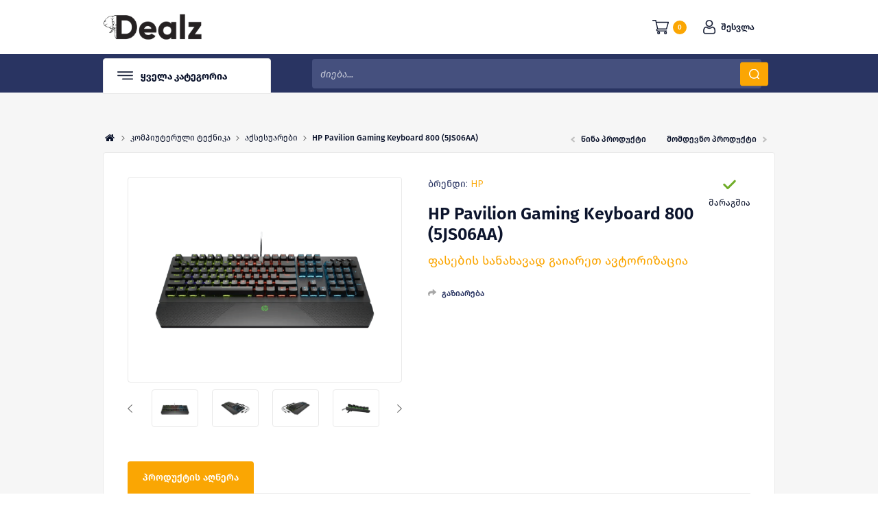

--- FILE ---
content_type: text/html; charset=utf-8
request_url: https://dealz.ge/ka/hp-pavilion-gaming-keyboard-800-5js06aa
body_size: 28616
content:
<!DOCTYPE html>
<html lang="ka"  class="html-product-details-page">
<head>
    <title>Dealz.ge  | &#x10D3;&#x10D8;&#x10DA;&#x10D6;.&#x10D2;&#x10D4;. HP Pavilion Gaming Keyboard 800 (5JS06AA)</title>
    <meta http-equiv="Content-type" content="text/html;charset=UTF-8" />
    <meta name="description" content="" />
    <meta name="keywords" content="&#x10D3;&#x10D8;&#x10DA;&#x10D6;.&#x10EF;&#x10D8;, &#x10E1;&#x10D0;&#x10E7;&#x10DD;&#x10E4;&#x10D0;&#x10EA;&#x10EE;&#x10DD;&#x10D5;&#x10E0;&#x10D4;&#x10D1;&#x10DD; &#x10E2;&#x10D4;&#x10E5;&#x10DC;&#x10D8;&#x10D9;&#x10D0;, &#x10D0;&#x10DE;&#x10D0;&#x10E0;&#x10D0;&#x10E2;&#x10E3;&#x10E0;&#x10D0;, &#x10E2;&#x10D4;&#x10DA;&#x10D4;&#x10D5;&#x10D8;&#x10D6;&#x10DD;&#x10E0;&#x10D8;, &#x10DB;&#x10D0;&#x10EA;&#x10D8;&#x10D5;&#x10D0;&#x10E0;&#x10D8;, &#x10D2;&#x10D0;&#x10D6;&#x10E5;&#x10E3;&#x10E0;&#x10D0;, televizori, matsivari, macivari, gazqura, gazkura, gamcovi, gamtsovi, eleqtro ghumeli, elektro gumeli, &#x10D4;&#x10DA;&#x10D4;&#x10E5;&#x10E2;&#x10E0;&#x10DD; &#x10E6;&#x10E3;&#x10DB;&#x10D4;&#x10DA;&#x10D8;.&#x10D9;&#x10DD;&#x10DB;&#x10DE;&#x10D8;&#x10E3;&#x10E2;&#x10D4;&#x10E0;&#x10D4;&#x10D1;&#x10D8;, &#x10DC;&#x10DD;&#x10E3;&#x10D7;&#x10D1;&#x10E3;&#x10E5;&#x10D4;&#x10D1;&#x10D8;, notebook, pc, printer, &#x10DE;&#x10E0;&#x10D8;&#x10DC;&#x10E2;&#x10D4;&#x10E0;&#x10D8;, &#x10E2;&#x10E0;&#x10D0;&#x10DC;&#x10E1;&#x10DE;&#x10DD;&#x10E0;&#x10E2;&#x10D8;, &#x10E1;&#x10D9;&#x10E3;&#x10E2;&#x10D4;&#x10E0;&#x10D4;&#x10D1;&#x10D8;, skuterebi, scooter, Tbilisi, &#x10D7;&#x10D1;&#x10D8;&#x10DA;&#x10D8;&#x10E1;&#x10D8;, &#x10DD;&#x10DC;&#x10DA;&#x10D0;&#x10D8;&#x10DC; &#x10DB;&#x10D0;&#x10E6;&#x10D0;&#x10D6;&#x10D8;&#x10D0;, &#x10D7;&#x10D0;&#x10DC;&#x10D0;&#x10DB;&#x10E8;&#x10E0;&#x10DD;&#x10DB;&#x10DA;&#x10D4;&#x10D1;&#x10D8;&#x10E1; &#x10D1;&#x10D4;&#x10DC;&#x10D4;&#x10E4;&#x10D8;&#x10E2;&#x10D4;&#x10D1;&#x10D8;, &#x10D1;&#x10D4;&#x10DC;&#x10D4;&#x10E4;&#x10D8;&#x10E2;&#x10D4;&#x10D1;&#x10D8;, &#x10DD;&#x10E0;&#x10DD;&#x10D2;&#x10E0;&#x10D0;&#x10DB;&#x10D0;, &#x10D2;&#x10D0;&#x10D3;&#x10D0;&#x10D5;&#x10D0;&#x10D3;&#x10D4;&#x10D1;&#x10E3;&#x10DA;&#x10D8;," />
    <meta name="generator" content="nopCommerce" />
    <meta name="viewport" content="width=device-width, initial-scale=1" />
    <link href='https://fonts.googleapis.com/css?family=Open+Sans:400,300,700&display=swap' rel='stylesheet' type='text/css'>

        
        


    
        <meta property="og:site_name" content="Dealz.ge" />
<meta property="og:url" content="https://dealz.ge/ka/hp-pavilion-gaming-keyboard-800-5js06aa" />
<meta property="og:image:url" content="https://cdn.dealz.ge/dealz-images/thumbs/0033119_hp-pavilion-gaming-keyboard-800-5js06aa_550.webp" />
<meta property="og:image" content="https://cdn.dealz.ge/dealz-images/thumbs/0033119_hp-pavilion-gaming-keyboard-800-5js06aa_550.webp" />
<meta property="og:description" content="" />
<meta property="og:title" content="HP Pavilion Gaming Keyboard 800 (5JS06AA)" />
<meta property="og:type" content="product" />
<meta property="twitter:card" content="summary" />
<meta property="twitter:site" content="Dealz.ge" />
<meta property="twitter:title" content="HP Pavilion Gaming Keyboard 800 (5JS06AA)" />
<meta property="twitter:description" content="" />
<meta property="twitter:image" content="https://cdn.dealz.ge/dealz-images/thumbs/0033119_hp-pavilion-gaming-keyboard-800-5js06aa_550.webp" />
<meta property="twitter:url" content="https://dealz.ge/ka/hp-pavilion-gaming-keyboard-800-5js06aa" />

    

    

<style>

    .product-details-page .full-description {
        display: none;
    }
    .product-details-page .ui-tabs .full-description {
        display: block;
    }
    .product-details-page .tabhead-full-description {
        display: none;
    }
    

    .product-details-page .product-specs-box {
        display: none;
    }
    .product-details-page .ui-tabs .product-specs-box {
        display: block;
    }
    .product-details-page .ui-tabs .product-specs-box .title {
        display: none;
    }
    
</style><!-- Global site tag (gtag.js) - Google Analytics -->
<script async src="https://www.googletagmanager.com/gtag/js?id=UA-157702502-1"></script>
<script>
  window.dataLayer = window.dataLayer || [];
  function gtag(){dataLayer.push(arguments);}
  gtag('js', new Date());

  gtag('config', 'UA-157702502-1');
</script>

    


    <link href="/Themes/Pavilion/Content/css/custom-modal.css" rel="stylesheet" type="text/css" />
<link href="/Themes/Pavilion/Content/css/custom.css" rel="stylesheet" type="text/css" />
<link href="/Themes/Pavilion/Content/css/styles.css" rel="stylesheet" type="text/css" />
<link href="/Themes/Pavilion/Content/css/tables.css" rel="stylesheet" type="text/css" />
<link href="/Themes/Pavilion/Content/css/mobile-only.css" rel="stylesheet" type="text/css" />
<link href="/Themes/Pavilion/Content/css/480.css" rel="stylesheet" type="text/css" />
<link href="/Themes/Pavilion/Content/css/768.css" rel="stylesheet" type="text/css" />
<link href="/Themes/Pavilion/Content/css/1000.css" rel="stylesheet" type="text/css" />
<link href="/Themes/Pavilion/Content/css/1280.css" rel="stylesheet" type="text/css" />
<link href="/Plugins/SevenSpikes.Core/Styles/perfect-scrollbar.min.css" rel="stylesheet" type="text/css" />
<link href="/Plugins/SevenSpikes.Nop.Plugins.PrevNextProduct/Themes/Pavilion/Content/prevnextproduct.css" rel="stylesheet" type="text/css" />
<link href="/Plugins/Wandio.Nop.Plugins.CloudZoom/Themes/Pavilion/Content/cloud-zoom/CloudZoom.css" rel="stylesheet" type="text/css" />
<link href="/Plugins/Wandio.Nop.Plugins.CloudZoom/Styles/Carousel/slick-slider-1.6.0.css" rel="stylesheet" type="text/css" />
<link href="/Plugins/Wandio.Nop.Plugins.CloudZoom/Themes/Pavilion/Content/carousel/carousel.css" rel="stylesheet" type="text/css" />
<link href="/lib/magnific-popup/magnific-popup.css" rel="stylesheet" type="text/css" />
<link href="/Plugins/SevenSpikes.Nop.Plugins.NopQuickTabs/Themes/Pavilion/Content/QuickTabs.css" rel="stylesheet" type="text/css" />
<link href="/Plugins/Wandio.Nop.Plugins.MegaMenu/Themes/Pavilion/Content/MegaMenu.css" rel="stylesheet" type="text/css" />
<link href="/Plugins/Wandio.Nop.Plugins.InstantSearch/Themes/Pavilion/Content/InstantSearch.css" rel="stylesheet" type="text/css" />
<link href="/Themes/Pavilion/Content/plugins/select2/css/select2.css" rel="stylesheet" type="text/css" />
<link href="/Themes/Pavilion/Content/plugins/select2/css/select2-bootstrap4.css" rel="stylesheet" type="text/css" />
<link href="/Themes/Pavilion/Content/plugins/select2/css/select2-bootstrap.css" rel="stylesheet" type="text/css" />
<link href="/Themes/Pavilion/Content/css/theme.custom-1.css?v=59" rel="stylesheet" type="text/css" />

    
    
    
    
    <link rel="apple-touch-icon" sizes="180x180" href="/icons/icons_0/apple-touch-icon.png"><link rel="icon" type="image/png" sizes="32x32" href="/icons/icons_0/favicon-32x32.png"><link rel="icon" type="image/png" sizes="192x192" href="/icons/icons_0/android-chrome-192x192.png"><link rel="icon" type="image/png" sizes="16x16" href="/icons/icons_0/favicon-16x16.png"><link rel="manifest" href="/icons/icons_0/site.webmanifest"><link rel="mask-icon" href="/icons/icons_0/safari-pinned-tab.svg" color="#5bbad5"><link rel="shortcut icon" href="/icons/icons_0/favicon.ico"><meta name="msapplication-TileColor" content="#2d89ef"><meta name="msapplication-TileImage" content="/icons/icons_0/mstile-144x144.png"><meta name="msapplication-config" content="/icons/icons_0/browserconfig.xml"><meta name="theme-color" content="#ffffff">
    
    <!--Powered by nopCommerce - https://www.nopCommerce.com-->

    <!-- Facebook Pixel Code -->
    <script>
        !function (f, b, e, v, n, t, s) {
            if (f.fbq) return; n = f.fbq = function () {
                n.callMethod ?
                    n.callMethod.apply(n, arguments) : n.queue.push(arguments)
            };
            if (!f._fbq) f._fbq = n; n.push = n; n.loaded = !0; n.version = '2.0';
            n.queue = []; t = b.createElement(e); t.async = !0;
            t.src = v; s = b.getElementsByTagName(e)[0];
            s.parentNode.insertBefore(t, s)
        }(window, document, 'script',
            'https://connect.facebook.net/en_US/fbevents.js');
        fbq('init', '980602912352765');
        fbq('track', 'PageView');
    </script>
    <noscript>
        <img height="1" width="1" style="display:none"
             src="https://www.facebook.com/tr?id=980602912352765&ev=PageView&noscript=1" />
    </noscript>
    <!-- End Facebook Pixel Code -->
</head>
<body class="notAndroid23 product-details-page-body ">

    



<div class="ajax-loading-block-window" style="display: none">
</div>
<div id="dialog-notifications-success" title="შეტყობინებები" style="display:none;">
</div>
<div id="dialog-notifications-error" title="შეცდომა" style="display:none;">
</div>
<div id="dialog-notifications-warning" title="Warning" style="display:none;">
</div>
<div id="bar-notification" class="bar-notification-container" data-close="დახურვა">
</div>



<!--[if lte IE 8]>
    <div style="clear:both;height:59px;text-align:center;position:relative;">
        <a href="http://www.microsoft.com/windows/internet-explorer/default.aspx" target="_blank">
            <img src="/Themes/Pavilion/Content/img/ie_warning.jpg" height="42" width="820" alt="You are using an outdated browser. For a faster, safer browsing experience, upgrade for free today." />
        </a>
    </div>
<![endif]-->


<div class="master-wrapper-page ">
    



<div class="header">
    <div class="header-middle">
        <div class="center">
            <div class="header-logo">
                



<a href="/ka" class="logo">
        <img title="" alt="Dealz.ge" src="/Themes/Pavilion/Content/img/logo.png">
</a>
            </div>
            <div class="header-menu-parent">
                <div class="header-menu categories-in-side-panel">
                    <div class="close-menu">
                        <span>დახურვა</span>
                    </div>
                    <div id="admin-links-resp">

                    </div>
                    



    <ul class="mega-menu"
        data-isRtlEnabled="false"
        data-enableClickForDropDown="false">



<li class=" root-category-items">
        <a class="" href="/ka/gift-cards"><span>&#x10E1;&#x10D0;&#x10E1;&#x10D0;&#x10E9;&#x10E3;&#x10E5;&#x10E0;&#x10D4; &#x10D1;&#x10D0;&#x10E0;&#x10D0;&#x10D7;&#x10D4;&#x10D1;&#x10D8;</span></a>

</li>


<li class="has-sublist root-category-items">
        <a class="with-subcategories" href="/ka/%E1%83%9B%E1%83%A1%E1%83%AE%E1%83%95%E1%83%98%E1%83%9A%E1%83%98-%E1%83%A2%E1%83%94%E1%83%A5%E1%83%9C%E1%83%98%E1%83%99%E1%83%90"><span>&#x10DB;&#x10E1;&#x10EE;&#x10D5;&#x10D8;&#x10DA;&#x10D8; &#x10E2;&#x10D4;&#x10E5;&#x10DC;&#x10D8;&#x10D9;&#x10D0;</span></a>

        <div class="sublist-wrap categories with-pictures fullWidth boxes-4">
            <div class="sublist">
                <div class="inner-wrap">
                    <div class="row"><div class="box">
                        <div class="picture-title-wrap">
                            <div class="title">
                                <a href="/ka/%E1%83%99%E1%83%9D%E1%83%9C%E1%83%93%E1%83%98%E1%83%AA%E1%83%98%E1%83%9D%E1%83%9C%E1%83%94%E1%83%A0%E1%83%94%E1%83%91%E1%83%98" title="&#x10D9;&#x10DD;&#x10DC;&#x10D3;&#x10D8;&#x10EA;&#x10D8;&#x10DD;&#x10DC;&#x10D4;&#x10E0;&#x10D4;&#x10D1;&#x10D8;"><span>&#x10D9;&#x10DD;&#x10DC;&#x10D3;&#x10D8;&#x10EA;&#x10D8;&#x10DD;&#x10DC;&#x10D4;&#x10E0;&#x10D4;&#x10D1;&#x10D8;</span></a>
                            </div>
                            <div class="picture">
                                <a href="/ka/%E1%83%99%E1%83%9D%E1%83%9C%E1%83%93%E1%83%98%E1%83%AA%E1%83%98%E1%83%9D%E1%83%9C%E1%83%94%E1%83%A0%E1%83%94%E1%83%91%E1%83%98" title="Show products in category &#x10D9;&#x10DD;&#x10DC;&#x10D3;&#x10D8;&#x10EA;&#x10D8;&#x10DD;&#x10DC;&#x10D4;&#x10E0;&#x10D4;&#x10D1;&#x10D8;">
                                    <img class="lazy" alt="Picture for category &#x10D9;&#x10DD;&#x10DC;&#x10D3;&#x10D8;&#x10EA;&#x10D8;&#x10DD;&#x10DC;&#x10D4;&#x10E0;&#x10D4;&#x10D1;&#x10D8;" src="[data-uri]" data-original="https://cdn.dealz.ge/dealz-images/thumbs/0006640_290.webp" />
                                </a>
                            </div>
                        </div>
                    </div><div class="box">
                        <div class="picture-title-wrap">
                            <div class="title">
                                <a href="/ka/%E1%83%9B%E1%83%90%E1%83%AA%E1%83%98%E1%83%95%E1%83%90%E1%83%A0%E1%83%98" title="&#x10DB;&#x10D0;&#x10EA;&#x10D8;&#x10D5;&#x10D0;&#x10E0;&#x10D8;"><span>&#x10DB;&#x10D0;&#x10EA;&#x10D8;&#x10D5;&#x10D0;&#x10E0;&#x10D8;</span></a>
                            </div>
                            <div class="picture">
                                <a href="/ka/%E1%83%9B%E1%83%90%E1%83%AA%E1%83%98%E1%83%95%E1%83%90%E1%83%A0%E1%83%98" title="Show products in category &#x10DB;&#x10D0;&#x10EA;&#x10D8;&#x10D5;&#x10D0;&#x10E0;&#x10D8;">
                                    <img class="lazy" alt="Picture for category &#x10DB;&#x10D0;&#x10EA;&#x10D8;&#x10D5;&#x10D0;&#x10E0;&#x10D8;" src="[data-uri]" data-original="https://cdn.dealz.ge/dealz-images/thumbs/0006641_290.webp" />
                                </a>
                            </div>
                        </div>
                    </div><div class="box">
                        <div class="picture-title-wrap">
                            <div class="title">
                                <a href="/ka/%E1%83%AD%E1%83%A3%E1%83%A0%E1%83%AD%E1%83%9A%E1%83%98%E1%83%A1-%E1%83%A1%E1%83%90%E1%83%A0%E1%83%94%E1%83%AA%E1%83%AE%E1%83%98-%E1%83%9B%E1%83%90%E1%83%9C%E1%83%A5%E1%83%90%E1%83%9C%E1%83%90" title="&#x10ED;&#x10E3;&#x10E0;&#x10ED;&#x10DA;&#x10D8;&#x10E1; &#x10E1;&#x10D0;&#x10E0;&#x10D4;&#x10EA;&#x10EE;&#x10D8; &#x10DB;&#x10D0;&#x10DC;&#x10E5;&#x10D0;&#x10DC;&#x10D0;"><span>&#x10ED;&#x10E3;&#x10E0;&#x10ED;&#x10DA;&#x10D8;&#x10E1; &#x10E1;&#x10D0;&#x10E0;&#x10D4;&#x10EA;&#x10EE;&#x10D8; &#x10DB;&#x10D0;&#x10DC;&#x10E5;&#x10D0;&#x10DC;&#x10D0;</span></a>
                            </div>
                            <div class="picture">
                                <a href="/ka/%E1%83%AD%E1%83%A3%E1%83%A0%E1%83%AD%E1%83%9A%E1%83%98%E1%83%A1-%E1%83%A1%E1%83%90%E1%83%A0%E1%83%94%E1%83%AA%E1%83%AE%E1%83%98-%E1%83%9B%E1%83%90%E1%83%9C%E1%83%A5%E1%83%90%E1%83%9C%E1%83%90" title="Show products in category &#x10ED;&#x10E3;&#x10E0;&#x10ED;&#x10DA;&#x10D8;&#x10E1; &#x10E1;&#x10D0;&#x10E0;&#x10D4;&#x10EA;&#x10EE;&#x10D8; &#x10DB;&#x10D0;&#x10DC;&#x10E5;&#x10D0;&#x10DC;&#x10D0;">
                                    <img class="lazy" alt="Picture for category &#x10ED;&#x10E3;&#x10E0;&#x10ED;&#x10DA;&#x10D8;&#x10E1; &#x10E1;&#x10D0;&#x10E0;&#x10D4;&#x10EA;&#x10EE;&#x10D8; &#x10DB;&#x10D0;&#x10DC;&#x10E5;&#x10D0;&#x10DC;&#x10D0;" src="[data-uri]" data-original="https://cdn.dealz.ge/dealz-images/thumbs/0006643_-_290.webp" />
                                </a>
                            </div>
                        </div>
                    </div><div class="box">
                        <div class="picture-title-wrap">
                            <div class="title">
                                <a href="/ka/%E1%83%A1%E1%83%90%E1%83%A0%E1%83%94%E1%83%AA%E1%83%AE%E1%83%98%E1%83%A1-%E1%83%9B%E1%83%90%E1%83%9C%E1%83%A5%E1%83%90%E1%83%9C%E1%83%90" title="&#x10E1;&#x10D0;&#x10E0;&#x10D4;&#x10EA;&#x10EE;&#x10D8; &#x10DB;&#x10D0;&#x10DC;&#x10E5;&#x10D0;&#x10DC;&#x10D0;"><span>&#x10E1;&#x10D0;&#x10E0;&#x10D4;&#x10EA;&#x10EE;&#x10D8; &#x10DB;&#x10D0;&#x10DC;&#x10E5;&#x10D0;&#x10DC;&#x10D0;</span></a>
                            </div>
                            <div class="picture">
                                <a href="/ka/%E1%83%A1%E1%83%90%E1%83%A0%E1%83%94%E1%83%AA%E1%83%AE%E1%83%98%E1%83%A1-%E1%83%9B%E1%83%90%E1%83%9C%E1%83%A5%E1%83%90%E1%83%9C%E1%83%90" title="Show products in category &#x10E1;&#x10D0;&#x10E0;&#x10D4;&#x10EA;&#x10EE;&#x10D8; &#x10DB;&#x10D0;&#x10DC;&#x10E5;&#x10D0;&#x10DC;&#x10D0;">
                                    <img class="lazy" alt="Picture for category &#x10E1;&#x10D0;&#x10E0;&#x10D4;&#x10EA;&#x10EE;&#x10D8; &#x10DB;&#x10D0;&#x10DC;&#x10E5;&#x10D0;&#x10DC;&#x10D0;" src="[data-uri]" data-original="https://cdn.dealz.ge/dealz-images/thumbs/0006644_-_290.webp" />
                                </a>
                            </div>
                        </div>
                    </div></div><div class="row"><div class="box">
                        <div class="picture-title-wrap">
                            <div class="title">
                                <a href="/ka/%E1%83%A1%E1%83%90%E1%83%A8%E1%83%A0%E1%83%9D%E1%83%91%E1%83%98-%E1%83%9B%E1%83%90%E1%83%9C%E1%83%A5%E1%83%90%E1%83%9C%E1%83%90" title="&#x10E1;&#x10D0;&#x10E8;&#x10E0;&#x10DD;&#x10D1;&#x10D8; &#x10DB;&#x10D0;&#x10DC;&#x10E5;&#x10D0;&#x10DC;&#x10D0;"><span>&#x10E1;&#x10D0;&#x10E8;&#x10E0;&#x10DD;&#x10D1;&#x10D8; &#x10DB;&#x10D0;&#x10DC;&#x10E5;&#x10D0;&#x10DC;&#x10D0;</span></a>
                            </div>
                            <div class="picture">
                                <a href="/ka/%E1%83%A1%E1%83%90%E1%83%A8%E1%83%A0%E1%83%9D%E1%83%91%E1%83%98-%E1%83%9B%E1%83%90%E1%83%9C%E1%83%A5%E1%83%90%E1%83%9C%E1%83%90" title="Show products in category &#x10E1;&#x10D0;&#x10E8;&#x10E0;&#x10DD;&#x10D1;&#x10D8; &#x10DB;&#x10D0;&#x10DC;&#x10E5;&#x10D0;&#x10DC;&#x10D0;">
                                    <img class="lazy" alt="Picture for category &#x10E1;&#x10D0;&#x10E8;&#x10E0;&#x10DD;&#x10D1;&#x10D8; &#x10DB;&#x10D0;&#x10DC;&#x10E5;&#x10D0;&#x10DC;&#x10D0;" src="[data-uri]" data-original="https://cdn.dealz.ge/dealz-images/thumbs/0006645_-_290.webp" />
                                </a>
                            </div>
                        </div>
                    </div><div class="box">
                        <div class="picture-title-wrap">
                            <div class="title">
                                <a href="/ka/%E1%83%92%E1%83%90%E1%83%96%E1%83%A5%E1%83%A3%E1%83%A0%E1%83%90" title="&#x10D2;&#x10D0;&#x10D6;&#x10E5;&#x10E3;&#x10E0;&#x10D0;"><span>&#x10D2;&#x10D0;&#x10D6;&#x10E5;&#x10E3;&#x10E0;&#x10D0;</span></a>
                            </div>
                            <div class="picture">
                                <a href="/ka/%E1%83%92%E1%83%90%E1%83%96%E1%83%A5%E1%83%A3%E1%83%A0%E1%83%90" title="Show products in category &#x10D2;&#x10D0;&#x10D6;&#x10E5;&#x10E3;&#x10E0;&#x10D0;">
                                    <img class="lazy" alt="Picture for category &#x10D2;&#x10D0;&#x10D6;&#x10E5;&#x10E3;&#x10E0;&#x10D0;" src="[data-uri]" data-original="https://cdn.dealz.ge/dealz-images/thumbs/0006646_290.webp" />
                                </a>
                            </div>
                        </div>
                    </div><div class="box">
                        <div class="picture-title-wrap">
                            <div class="title">
                                <a href="/ka/%E1%83%92%E1%83%90%E1%83%9B%E1%83%AC%E1%83%9D%E1%83%95%E1%83%98-2" title="&#x10D2;&#x10D0;&#x10DB;&#x10EC;&#x10DD;&#x10D5;&#x10D8;"><span>&#x10D2;&#x10D0;&#x10DB;&#x10EC;&#x10DD;&#x10D5;&#x10D8;</span></a>
                            </div>
                            <div class="picture">
                                <a href="/ka/%E1%83%92%E1%83%90%E1%83%9B%E1%83%AC%E1%83%9D%E1%83%95%E1%83%98-2" title="Show products in category &#x10D2;&#x10D0;&#x10DB;&#x10EC;&#x10DD;&#x10D5;&#x10D8;">
                                    <img class="lazy" alt="Picture for category &#x10D2;&#x10D0;&#x10DB;&#x10EC;&#x10DD;&#x10D5;&#x10D8;" src="[data-uri]" data-original="https://cdn.dealz.ge/dealz-images/thumbs/0006647_290.webp" />
                                </a>
                            </div>
                        </div>
                    </div><div class="box">
                        <div class="picture-title-wrap">
                            <div class="title">
                                <a href="/ka/%E1%83%92%E1%83%90%E1%83%96%E1%83%A5%E1%83%A3%E1%83%A0%E1%83%98%E1%83%A1-%E1%83%96%E1%83%94%E1%83%93%E1%83%90%E1%83%9E%E1%83%98%E1%83%A0%E1%83%98-3" title="&#x10D2;&#x10D0;&#x10D6;&#x10E5;&#x10E3;&#x10E0;&#x10D8;&#x10E1; &#x10D6;&#x10D4;&#x10D3;&#x10D0;&#x10DE;&#x10D8;&#x10E0;&#x10D8;"><span>&#x10D2;&#x10D0;&#x10D6;&#x10E5;&#x10E3;&#x10E0;&#x10D8;&#x10E1; &#x10D6;&#x10D4;&#x10D3;&#x10D0;&#x10DE;&#x10D8;&#x10E0;&#x10D8;</span></a>
                            </div>
                            <div class="picture">
                                <a href="/ka/%E1%83%92%E1%83%90%E1%83%96%E1%83%A5%E1%83%A3%E1%83%A0%E1%83%98%E1%83%A1-%E1%83%96%E1%83%94%E1%83%93%E1%83%90%E1%83%9E%E1%83%98%E1%83%A0%E1%83%98-3" title="Show products in category &#x10D2;&#x10D0;&#x10D6;&#x10E5;&#x10E3;&#x10E0;&#x10D8;&#x10E1; &#x10D6;&#x10D4;&#x10D3;&#x10D0;&#x10DE;&#x10D8;&#x10E0;&#x10D8;">
                                    <img class="lazy" alt="Picture for category &#x10D2;&#x10D0;&#x10D6;&#x10E5;&#x10E3;&#x10E0;&#x10D8;&#x10E1; &#x10D6;&#x10D4;&#x10D3;&#x10D0;&#x10DE;&#x10D8;&#x10E0;&#x10D8;" src="[data-uri]" data-original="https://cdn.dealz.ge/dealz-images/thumbs/0006648_-_290.webp" />
                                </a>
                            </div>
                        </div>
                    </div></div><div class="row"><div class="box">
                        <div class="picture-title-wrap">
                            <div class="title">
                                <a href="/ka/%E1%83%A9%E1%83%90%E1%83%A1%E1%83%90%E1%83%A8%E1%83%94%E1%83%9C%E1%83%94%E1%83%91%E1%83%94%E1%83%9A%E1%83%98-%E1%83%A6%E1%83%A3%E1%83%9B%E1%83%94%E1%83%9A%E1%83%98" title="&#x10E6;&#x10E3;&#x10DB;&#x10D4;&#x10DA;&#x10D8; (&#x10E9;&#x10D0;&#x10E1;&#x10D0;&#x10E8;&#x10D4;&#x10DC;&#x10D4;&#x10D1;&#x10D4;&#x10DA;&#x10D8;)"><span>&#x10E6;&#x10E3;&#x10DB;&#x10D4;&#x10DA;&#x10D8; (&#x10E9;&#x10D0;&#x10E1;&#x10D0;&#x10E8;&#x10D4;&#x10DC;&#x10D4;&#x10D1;&#x10D4;&#x10DA;&#x10D8;)</span></a>
                            </div>
                            <div class="picture">
                                <a href="/ka/%E1%83%A9%E1%83%90%E1%83%A1%E1%83%90%E1%83%A8%E1%83%94%E1%83%9C%E1%83%94%E1%83%91%E1%83%94%E1%83%9A%E1%83%98-%E1%83%A6%E1%83%A3%E1%83%9B%E1%83%94%E1%83%9A%E1%83%98" title="Show products in category &#x10E6;&#x10E3;&#x10DB;&#x10D4;&#x10DA;&#x10D8; (&#x10E9;&#x10D0;&#x10E1;&#x10D0;&#x10E8;&#x10D4;&#x10DC;&#x10D4;&#x10D1;&#x10D4;&#x10DA;&#x10D8;)">
                                    <img class="lazy" alt="Picture for category &#x10E6;&#x10E3;&#x10DB;&#x10D4;&#x10DA;&#x10D8; (&#x10E9;&#x10D0;&#x10E1;&#x10D0;&#x10E8;&#x10D4;&#x10DC;&#x10D4;&#x10D1;&#x10D4;&#x10DA;&#x10D8;)" src="[data-uri]" data-original="https://cdn.dealz.ge/dealz-images/thumbs/0006649_-_290.webp" />
                                </a>
                            </div>
                        </div>
                    </div><div class="box">
                        <div class="picture-title-wrap">
                            <div class="title">
                                <a href="/ka/%E1%83%92%E1%83%90%E1%83%96%E1%83%98%E1%83%A1-%E1%83%92%E1%83%90%E1%83%9B%E1%83%90%E1%83%97%E1%83%91%E1%83%9D%E1%83%91%E1%83%94%E1%83%9A%E1%83%98" title="&#x10D2;&#x10D0;&#x10DB;&#x10D0;&#x10D7;&#x10D1;&#x10DD;&#x10D1;&#x10D4;&#x10DA;&#x10D4;&#x10D1;&#x10D8;"><span>&#x10D2;&#x10D0;&#x10DB;&#x10D0;&#x10D7;&#x10D1;&#x10DD;&#x10D1;&#x10D4;&#x10DA;&#x10D4;&#x10D1;&#x10D8;</span></a>
                            </div>
                            <div class="picture">
                                <a href="/ka/%E1%83%92%E1%83%90%E1%83%96%E1%83%98%E1%83%A1-%E1%83%92%E1%83%90%E1%83%9B%E1%83%90%E1%83%97%E1%83%91%E1%83%9D%E1%83%91%E1%83%94%E1%83%9A%E1%83%98" title="Show products in category &#x10D2;&#x10D0;&#x10DB;&#x10D0;&#x10D7;&#x10D1;&#x10DD;&#x10D1;&#x10D4;&#x10DA;&#x10D4;&#x10D1;&#x10D8;">
                                    <img class="lazy" alt="Picture for category &#x10D2;&#x10D0;&#x10DB;&#x10D0;&#x10D7;&#x10D1;&#x10DD;&#x10D1;&#x10D4;&#x10DA;&#x10D4;&#x10D1;&#x10D8;" src="[data-uri]" data-original="https://cdn.dealz.ge/dealz-images/thumbs/0006650_290.webp" />
                                </a>
                            </div>
                        </div>
                    </div><div class="box">
                        <div class="picture-title-wrap">
                            <div class="title">
                                <a href="/ka/%E1%83%AC%E1%83%A7%E1%83%9A%E1%83%98%E1%83%A1-%E1%83%92%E1%83%90%E1%83%9B%E1%83%90%E1%83%AA%E1%83%AE%E1%83%94%E1%83%9A%E1%83%94%E1%83%91%E1%83%94%E1%83%9A%E1%83%98" title="&#x10D2;&#x10D0;&#x10D7;&#x10D1;&#x10DD;&#x10D1;&#x10D0; / &#x10EC;&#x10E7;&#x10DA;&#x10D8;&#x10E1; &#x10D2;&#x10D0;&#x10DB;&#x10D0;&#x10EA;&#x10EE;&#x10D4;&#x10DA;&#x10D4;&#x10D1;&#x10D4;&#x10DA;&#x10D8;"><span>&#x10D2;&#x10D0;&#x10D7;&#x10D1;&#x10DD;&#x10D1;&#x10D0; / &#x10EC;&#x10E7;&#x10DA;&#x10D8;&#x10E1; &#x10D2;&#x10D0;&#x10DB;&#x10D0;&#x10EA;&#x10EE;&#x10D4;&#x10DA;&#x10D4;&#x10D1;&#x10D4;&#x10DA;&#x10D8;</span></a>
                            </div>
                            <div class="picture">
                                <a href="/ka/%E1%83%AC%E1%83%A7%E1%83%9A%E1%83%98%E1%83%A1-%E1%83%92%E1%83%90%E1%83%9B%E1%83%90%E1%83%AA%E1%83%AE%E1%83%94%E1%83%9A%E1%83%94%E1%83%91%E1%83%94%E1%83%9A%E1%83%98" title="Show products in category &#x10D2;&#x10D0;&#x10D7;&#x10D1;&#x10DD;&#x10D1;&#x10D0; / &#x10EC;&#x10E7;&#x10DA;&#x10D8;&#x10E1; &#x10D2;&#x10D0;&#x10DB;&#x10D0;&#x10EA;&#x10EE;&#x10D4;&#x10DA;&#x10D4;&#x10D1;&#x10D4;&#x10DA;&#x10D8;">
                                    <img class="lazy" alt="Picture for category &#x10D2;&#x10D0;&#x10D7;&#x10D1;&#x10DD;&#x10D1;&#x10D0; / &#x10EC;&#x10E7;&#x10DA;&#x10D8;&#x10E1; &#x10D2;&#x10D0;&#x10DB;&#x10D0;&#x10EA;&#x10EE;&#x10D4;&#x10DA;&#x10D4;&#x10D1;&#x10D4;&#x10DA;&#x10D8;" src="[data-uri]" data-original="https://cdn.dealz.ge/dealz-images/thumbs/0010923_-_290.webp" />
                                </a>
                            </div>
                        </div>
                    </div><div class="empty-box"></div></div>
                </div>
            </div>
        </div>
</li>


<li class="has-sublist root-category-items">
        <a class="with-subcategories" href="/ka/%E1%83%AC%E1%83%95%E1%83%A0%E1%83%98%E1%83%9A%E1%83%98-%E1%83%A2%E1%83%94%E1%83%A5%E1%83%9C%E1%83%98%E1%83%99%E1%83%90"><span>&#x10EC;&#x10D5;&#x10E0;&#x10D8;&#x10DA;&#x10D8; &#x10E2;&#x10D4;&#x10E5;&#x10DC;&#x10D8;&#x10D9;&#x10D0;</span></a>

        <div class="sublist-wrap categories with-pictures fullWidth boxes-4">
            <div class="sublist">
                <div class="inner-wrap">
                    <div class="row"><div class="box">
                        <div class="picture-title-wrap">
                            <div class="title">
                                <a href="/ka/%E1%83%9B%E1%83%98%E1%83%99%E1%83%A0%E1%83%9D%E1%83%A2%E1%83%90%E1%83%9A%E1%83%A6%E1%83%A3%E1%83%A0%E1%83%98-%E1%83%A6%E1%83%A3%E1%83%9B%E1%83%94%E1%83%9A%E1%83%98" title="&#x10DB;&#x10D8;&#x10D9;&#x10E0;&#x10DD;&#x10E2;&#x10D0;&#x10DA;&#x10E6;&#x10E3;&#x10E0;&#x10D8; &#x10E6;&#x10E3;&#x10DB;&#x10D4;&#x10DA;&#x10D8;"><span>&#x10DB;&#x10D8;&#x10D9;&#x10E0;&#x10DD;&#x10E2;&#x10D0;&#x10DA;&#x10E6;&#x10E3;&#x10E0;&#x10D8; &#x10E6;&#x10E3;&#x10DB;&#x10D4;&#x10DA;&#x10D8;</span></a>
                            </div>
                            <div class="picture">
                                <a href="/ka/%E1%83%9B%E1%83%98%E1%83%99%E1%83%A0%E1%83%9D%E1%83%A2%E1%83%90%E1%83%9A%E1%83%A6%E1%83%A3%E1%83%A0%E1%83%98-%E1%83%A6%E1%83%A3%E1%83%9B%E1%83%94%E1%83%9A%E1%83%98" title="Show products in category &#x10DB;&#x10D8;&#x10D9;&#x10E0;&#x10DD;&#x10E2;&#x10D0;&#x10DA;&#x10E6;&#x10E3;&#x10E0;&#x10D8; &#x10E6;&#x10E3;&#x10DB;&#x10D4;&#x10DA;&#x10D8;">
                                    <img class="lazy" alt="Picture for category &#x10DB;&#x10D8;&#x10D9;&#x10E0;&#x10DD;&#x10E2;&#x10D0;&#x10DA;&#x10E6;&#x10E3;&#x10E0;&#x10D8; &#x10E6;&#x10E3;&#x10DB;&#x10D4;&#x10DA;&#x10D8;" src="[data-uri]" data-original="https://cdn.dealz.ge/dealz-images/thumbs/0006651_-_290.webp" />
                                </a>
                            </div>
                        </div>
                    </div><div class="box">
                        <div class="picture-title-wrap">
                            <div class="title">
                                <a href="/ka/%E1%83%A7%E1%83%90%E1%83%95%E1%83%98%E1%83%A1-%E1%83%9B%E1%83%90%E1%83%93%E1%83%A3%E1%83%A6%E1%83%90%E1%83%A0%E1%83%90" title="&#x10E7;&#x10D0;&#x10D5;&#x10D8;&#x10E1; &#x10D0;&#x10DE;&#x10D0;&#x10E0;&#x10D0;&#x10E2;&#x10D8;"><span>&#x10E7;&#x10D0;&#x10D5;&#x10D8;&#x10E1; &#x10D0;&#x10DE;&#x10D0;&#x10E0;&#x10D0;&#x10E2;&#x10D8;</span></a>
                            </div>
                            <div class="picture">
                                <a href="/ka/%E1%83%A7%E1%83%90%E1%83%95%E1%83%98%E1%83%A1-%E1%83%9B%E1%83%90%E1%83%93%E1%83%A3%E1%83%A6%E1%83%90%E1%83%A0%E1%83%90" title="Show products in category &#x10E7;&#x10D0;&#x10D5;&#x10D8;&#x10E1; &#x10D0;&#x10DE;&#x10D0;&#x10E0;&#x10D0;&#x10E2;&#x10D8;">
                                    <img class="lazy" alt="Picture for category &#x10E7;&#x10D0;&#x10D5;&#x10D8;&#x10E1; &#x10D0;&#x10DE;&#x10D0;&#x10E0;&#x10D0;&#x10E2;&#x10D8;" src="[data-uri]" data-original="https://cdn.dealz.ge/dealz-images/thumbs/0006652_-_290.webp" />
                                </a>
                            </div>
                        </div>
                    </div><div class="box">
                        <div class="picture-title-wrap">
                            <div class="title">
                                <a href="/ka/%E1%83%94%E1%83%9A%E1%83%94%E1%83%A5%E1%83%A2%E1%83%A0%E1%83%9D-%E1%83%A9%E1%83%90%E1%83%98%E1%83%93%E1%83%90%E1%83%9C%E1%83%98" title="&#x10D4;&#x10DA;&#x10D4;&#x10E5;&#x10E2;&#x10E0;&#x10DD; &#x10E9;&#x10D0;&#x10D8;&#x10D3;&#x10D0;&#x10DC;&#x10D8;"><span>&#x10D4;&#x10DA;&#x10D4;&#x10E5;&#x10E2;&#x10E0;&#x10DD; &#x10E9;&#x10D0;&#x10D8;&#x10D3;&#x10D0;&#x10DC;&#x10D8;</span></a>
                            </div>
                            <div class="picture">
                                <a href="/ka/%E1%83%94%E1%83%9A%E1%83%94%E1%83%A5%E1%83%A2%E1%83%A0%E1%83%9D-%E1%83%A9%E1%83%90%E1%83%98%E1%83%93%E1%83%90%E1%83%9C%E1%83%98" title="Show products in category &#x10D4;&#x10DA;&#x10D4;&#x10E5;&#x10E2;&#x10E0;&#x10DD; &#x10E9;&#x10D0;&#x10D8;&#x10D3;&#x10D0;&#x10DC;&#x10D8;">
                                    <img class="lazy" alt="Picture for category &#x10D4;&#x10DA;&#x10D4;&#x10E5;&#x10E2;&#x10E0;&#x10DD; &#x10E9;&#x10D0;&#x10D8;&#x10D3;&#x10D0;&#x10DC;&#x10D8;" src="[data-uri]" data-original="https://cdn.dealz.ge/dealz-images/thumbs/0006653_-_290.webp" />
                                </a>
                            </div>
                        </div>
                    </div><div class="box">
                        <div class="picture-title-wrap">
                            <div class="title">
                                <a href="/ka/%E1%83%91%E1%83%9A%E1%83%94%E1%83%9C%E1%83%93%E1%83%94%E1%83%A0%E1%83%98" title="&#x10DB;&#x10D8;&#x10E5;&#x10E1;&#x10D4;&#x10E0;&#x10D8;/&#x10D1;&#x10DA;&#x10D4;&#x10DC;&#x10D3;&#x10D4;&#x10E0;/&#x10E9;&#x10DD;&#x10DE;&#x10D4;&#x10E0;&#x10D8;"><span>&#x10DB;&#x10D8;&#x10E5;&#x10E1;&#x10D4;&#x10E0;&#x10D8;/&#x10D1;&#x10DA;&#x10D4;&#x10DC;&#x10D3;&#x10D4;&#x10E0;/&#x10E9;&#x10DD;&#x10DE;&#x10D4;&#x10E0;&#x10D8;</span></a>
                            </div>
                            <div class="picture">
                                <a href="/ka/%E1%83%91%E1%83%9A%E1%83%94%E1%83%9C%E1%83%93%E1%83%94%E1%83%A0%E1%83%98" title="Show products in category &#x10DB;&#x10D8;&#x10E5;&#x10E1;&#x10D4;&#x10E0;&#x10D8;/&#x10D1;&#x10DA;&#x10D4;&#x10DC;&#x10D3;&#x10D4;&#x10E0;/&#x10E9;&#x10DD;&#x10DE;&#x10D4;&#x10E0;&#x10D8;">
                                    <img class="lazy" alt="Picture for category &#x10DB;&#x10D8;&#x10E5;&#x10E1;&#x10D4;&#x10E0;&#x10D8;/&#x10D1;&#x10DA;&#x10D4;&#x10DC;&#x10D3;&#x10D4;&#x10E0;/&#x10E9;&#x10DD;&#x10DE;&#x10D4;&#x10E0;&#x10D8;" src="[data-uri]" data-original="https://cdn.dealz.ge/dealz-images/thumbs/0006909_290.webp" />
                                </a>
                            </div>
                        </div>
                    </div></div><div class="row"><div class="box">
                        <div class="picture-title-wrap">
                            <div class="title">
                                <a href="/ka/%E1%83%A2%E1%83%9D%E1%83%A1%E1%83%A2%E1%83%94%E1%83%A0%E1%83%98%E1%83%A1%E1%83%94%E1%83%9C%E1%83%93%E1%83%95%E1%83%98%E1%83%A9%E1%83%98%E1%83%A1-%E1%83%90%E1%83%9E%E1%83%90%E1%83%A0%E1%83%90%E1%83%A2%E1%83%98" title="&#x10E2;&#x10DD;&#x10E1;&#x10E2;&#x10D4;&#x10E0;&#x10D4;&#x10D1;&#x10D8;"><span>&#x10E2;&#x10DD;&#x10E1;&#x10E2;&#x10D4;&#x10E0;&#x10D4;&#x10D1;&#x10D8;</span></a>
                            </div>
                            <div class="picture">
                                <a href="/ka/%E1%83%A2%E1%83%9D%E1%83%A1%E1%83%A2%E1%83%94%E1%83%A0%E1%83%98%E1%83%A1%E1%83%94%E1%83%9C%E1%83%93%E1%83%95%E1%83%98%E1%83%A9%E1%83%98%E1%83%A1-%E1%83%90%E1%83%9E%E1%83%90%E1%83%A0%E1%83%90%E1%83%A2%E1%83%98" title="Show products in category &#x10E2;&#x10DD;&#x10E1;&#x10E2;&#x10D4;&#x10E0;&#x10D4;&#x10D1;&#x10D8;">
                                    <img class="lazy" alt="Picture for category &#x10E2;&#x10DD;&#x10E1;&#x10E2;&#x10D4;&#x10E0;&#x10D4;&#x10D1;&#x10D8;" src="[data-uri]" data-original="https://cdn.dealz.ge/dealz-images/thumbs/0006794_290.webp" />
                                </a>
                            </div>
                        </div>
                    </div><div class="box">
                        <div class="picture-title-wrap">
                            <div class="title">
                                <a href="/ka/%E1%83%A1%E1%83%90%E1%83%9B%E1%83%96%E1%83%90%E1%83%A0%E1%83%94%E1%83%A3%E1%83%9A%E1%83%9D%E1%83%A1-%E1%83%99%E1%83%9D%E1%83%9B%E1%83%91%E1%83%90%E1%83%98%E1%83%9C%E1%83%98" title="&#x10E1;&#x10D0;&#x10DB;&#x10D6;&#x10D0;&#x10E0;&#x10D4;&#x10E3;&#x10DA;&#x10DD;&#x10E1; &#x10D9;&#x10DD;&#x10DB;&#x10D1;&#x10D0;&#x10D8;&#x10DC;&#x10D8;"><span>&#x10E1;&#x10D0;&#x10DB;&#x10D6;&#x10D0;&#x10E0;&#x10D4;&#x10E3;&#x10DA;&#x10DD;&#x10E1; &#x10D9;&#x10DD;&#x10DB;&#x10D1;&#x10D0;&#x10D8;&#x10DC;&#x10D8;</span></a>
                            </div>
                            <div class="picture">
                                <a href="/ka/%E1%83%A1%E1%83%90%E1%83%9B%E1%83%96%E1%83%90%E1%83%A0%E1%83%94%E1%83%A3%E1%83%9A%E1%83%9D%E1%83%A1-%E1%83%99%E1%83%9D%E1%83%9B%E1%83%91%E1%83%90%E1%83%98%E1%83%9C%E1%83%98" title="Show products in category &#x10E1;&#x10D0;&#x10DB;&#x10D6;&#x10D0;&#x10E0;&#x10D4;&#x10E3;&#x10DA;&#x10DD;&#x10E1; &#x10D9;&#x10DD;&#x10DB;&#x10D1;&#x10D0;&#x10D8;&#x10DC;&#x10D8;">
                                    <img class="lazy" alt="Picture for category &#x10E1;&#x10D0;&#x10DB;&#x10D6;&#x10D0;&#x10E0;&#x10D4;&#x10E3;&#x10DA;&#x10DD;&#x10E1; &#x10D9;&#x10DD;&#x10DB;&#x10D1;&#x10D0;&#x10D8;&#x10DC;&#x10D8;" src="[data-uri]" data-original="https://cdn.dealz.ge/dealz-images/thumbs/0006656_-_290.webp" />
                                </a>
                            </div>
                        </div>
                    </div><div class="box">
                        <div class="picture-title-wrap">
                            <div class="title">
                                <a href="/ka/%E1%83%AE%E1%83%9D%E1%83%A0%E1%83%AA%E1%83%A1%E1%83%90%E1%83%99%E1%83%94%E1%83%9E%E1%83%98" title="&#x10EE;&#x10DD;&#x10E0;&#x10EA;&#x10E1;&#x10D0;&#x10D9;&#x10D4;&#x10DE;&#x10D8;"><span>&#x10EE;&#x10DD;&#x10E0;&#x10EA;&#x10E1;&#x10D0;&#x10D9;&#x10D4;&#x10DE;&#x10D8;</span></a>
                            </div>
                            <div class="picture">
                                <a href="/ka/%E1%83%AE%E1%83%9D%E1%83%A0%E1%83%AA%E1%83%A1%E1%83%90%E1%83%99%E1%83%94%E1%83%9E%E1%83%98" title="Show products in category &#x10EE;&#x10DD;&#x10E0;&#x10EA;&#x10E1;&#x10D0;&#x10D9;&#x10D4;&#x10DE;&#x10D8;">
                                    <img class="lazy" alt="Picture for category &#x10EE;&#x10DD;&#x10E0;&#x10EA;&#x10E1;&#x10D0;&#x10D9;&#x10D4;&#x10DE;&#x10D8;" src="[data-uri]" data-original="https://cdn.dealz.ge/dealz-images/thumbs/0006658_290.webp" />
                                </a>
                            </div>
                        </div>
                    </div><div class="box">
                        <div class="picture-title-wrap">
                            <div class="title">
                                <a href="/ka/%E1%83%AC%E1%83%95%E1%83%94%E1%83%9C%E1%83%A1%E1%83%90%E1%83%AC%E1%83%A3%E1%83%A0%E1%83%98" title="&#x10EC;&#x10D5;&#x10D4;&#x10DC;&#x10E1;&#x10D0;&#x10EC;&#x10E3;&#x10E0;&#x10D8;"><span>&#x10EC;&#x10D5;&#x10D4;&#x10DC;&#x10E1;&#x10D0;&#x10EC;&#x10E3;&#x10E0;&#x10D8;</span></a>
                            </div>
                            <div class="picture">
                                <a href="/ka/%E1%83%AC%E1%83%95%E1%83%94%E1%83%9C%E1%83%A1%E1%83%90%E1%83%AC%E1%83%A3%E1%83%A0%E1%83%98" title="Show products in category &#x10EC;&#x10D5;&#x10D4;&#x10DC;&#x10E1;&#x10D0;&#x10EC;&#x10E3;&#x10E0;&#x10D8;">
                                    <img class="lazy" alt="Picture for category &#x10EC;&#x10D5;&#x10D4;&#x10DC;&#x10E1;&#x10D0;&#x10EC;&#x10E3;&#x10E0;&#x10D8;" src="[data-uri]" data-original="https://cdn.dealz.ge/dealz-images/thumbs/0006659_290.webp" />
                                </a>
                            </div>
                        </div>
                    </div></div><div class="row"><div class="box">
                        <div class="picture-title-wrap">
                            <div class="title">
                                <a href="/ka/%E1%83%94%E1%83%9A%E1%83%94%E1%83%A5%E1%83%A2%E1%83%A0%E1%83%9D-%E1%83%A6%E1%83%A3%E1%83%9B%E1%83%94%E1%83%9A%E1%83%98" title="&#x10D4;&#x10DA;&#x10D4;&#x10E5;&#x10E2;&#x10E0;&#x10DD; &#x10E6;&#x10E3;&#x10DB;&#x10D4;&#x10DA;&#x10D8;"><span>&#x10D4;&#x10DA;&#x10D4;&#x10E5;&#x10E2;&#x10E0;&#x10DD; &#x10E6;&#x10E3;&#x10DB;&#x10D4;&#x10DA;&#x10D8;</span></a>
                            </div>
                            <div class="picture">
                                <a href="/ka/%E1%83%94%E1%83%9A%E1%83%94%E1%83%A5%E1%83%A2%E1%83%A0%E1%83%9D-%E1%83%A6%E1%83%A3%E1%83%9B%E1%83%94%E1%83%9A%E1%83%98" title="Show products in category &#x10D4;&#x10DA;&#x10D4;&#x10E5;&#x10E2;&#x10E0;&#x10DD; &#x10E6;&#x10E3;&#x10DB;&#x10D4;&#x10DA;&#x10D8;">
                                    <img class="lazy" alt="Picture for category &#x10D4;&#x10DA;&#x10D4;&#x10E5;&#x10E2;&#x10E0;&#x10DD; &#x10E6;&#x10E3;&#x10DB;&#x10D4;&#x10DA;&#x10D8;" src="[data-uri]" data-original="https://cdn.dealz.ge/dealz-images/thumbs/0006660_-_290.webp" />
                                </a>
                            </div>
                        </div>
                    </div><div class="box">
                        <div class="picture-title-wrap">
                            <div class="title">
                                <a href="/ka/%E1%83%9B%E1%83%A2%E1%83%95%E1%83%94%E1%83%A0%E1%83%A1%E1%83%90%E1%83%A1%E1%83%A0%E1%83%A3%E1%83%A2%E1%83%98-3" title="&#x10DB;&#x10E2;&#x10D5;&#x10D4;&#x10E0;&#x10E1;&#x10D0;&#x10E1;&#x10E0;&#x10E3;&#x10E2;&#x10D8;"><span>&#x10DB;&#x10E2;&#x10D5;&#x10D4;&#x10E0;&#x10E1;&#x10D0;&#x10E1;&#x10E0;&#x10E3;&#x10E2;&#x10D8;</span></a>
                            </div>
                            <div class="picture">
                                <a href="/ka/%E1%83%9B%E1%83%A2%E1%83%95%E1%83%94%E1%83%A0%E1%83%A1%E1%83%90%E1%83%A1%E1%83%A0%E1%83%A3%E1%83%A2%E1%83%98-3" title="Show products in category &#x10DB;&#x10E2;&#x10D5;&#x10D4;&#x10E0;&#x10E1;&#x10D0;&#x10E1;&#x10E0;&#x10E3;&#x10E2;&#x10D8;">
                                    <img class="lazy" alt="Picture for category &#x10DB;&#x10E2;&#x10D5;&#x10D4;&#x10E0;&#x10E1;&#x10D0;&#x10E1;&#x10E0;&#x10E3;&#x10E2;&#x10D8;" src="[data-uri]" data-original="https://cdn.dealz.ge/dealz-images/thumbs/0006661_290.webp" />
                                </a>
                            </div>
                        </div>
                    </div><div class="box">
                        <div class="picture-title-wrap">
                            <div class="title">
                                <a href="/ka/%E1%83%A3%E1%83%97%E1%83%9D-2" title="&#x10E3;&#x10D7;&#x10DD;"><span>&#x10E3;&#x10D7;&#x10DD;</span></a>
                            </div>
                            <div class="picture">
                                <a href="/ka/%E1%83%A3%E1%83%97%E1%83%9D-2" title="Show products in category &#x10E3;&#x10D7;&#x10DD;">
                                    <img class="lazy" alt="Picture for category &#x10E3;&#x10D7;&#x10DD;" src="[data-uri]" data-original="https://cdn.dealz.ge/dealz-images/thumbs/0006662_290.webp" />
                                </a>
                            </div>
                        </div>
                    </div><div class="box">
                        <div class="picture-title-wrap">
                            <div class="title">
                                <a href="/ka/%E1%83%90%E1%83%94%E1%83%A0%E1%83%9D%E1%83%92%E1%83%A0%E1%83%98%E1%83%9A%E1%83%98" title="&#x10D0;&#x10D4;&#x10E0;&#x10DD;&#x10D2;&#x10E0;&#x10D8;&#x10DA;&#x10D8;"><span>&#x10D0;&#x10D4;&#x10E0;&#x10DD;&#x10D2;&#x10E0;&#x10D8;&#x10DA;&#x10D8;</span></a>
                            </div>
                            <div class="picture">
                                <a href="/ka/%E1%83%90%E1%83%94%E1%83%A0%E1%83%9D%E1%83%92%E1%83%A0%E1%83%98%E1%83%9A%E1%83%98" title="Show products in category &#x10D0;&#x10D4;&#x10E0;&#x10DD;&#x10D2;&#x10E0;&#x10D8;&#x10DA;&#x10D8;">
                                    <img class="lazy" alt="Picture for category &#x10D0;&#x10D4;&#x10E0;&#x10DD;&#x10D2;&#x10E0;&#x10D8;&#x10DA;&#x10D8;" src="[data-uri]" data-original="https://cdn.dealz.ge/dealz-images/thumbs/0049865_290.webp" />
                                </a>
                            </div>
                        </div>
                    </div></div><div class="row"><div class="box">
                        <div class="picture-title-wrap">
                            <div class="title">
                                <a href="/ka/%E1%83%95%E1%83%94%E1%83%9C%E1%83%A2%E1%83%98%E1%83%9A%E1%83%90%E1%83%A2%E1%83%9D%E1%83%A0%E1%83%98" title="&#x10D5;&#x10D4;&#x10DC;&#x10E2;&#x10D8;&#x10DA;&#x10D0;&#x10E2;&#x10DD;&#x10E0;&#x10D8;"><span>&#x10D5;&#x10D4;&#x10DC;&#x10E2;&#x10D8;&#x10DA;&#x10D0;&#x10E2;&#x10DD;&#x10E0;&#x10D8;</span></a>
                            </div>
                            <div class="picture">
                                <a href="/ka/%E1%83%95%E1%83%94%E1%83%9C%E1%83%A2%E1%83%98%E1%83%9A%E1%83%90%E1%83%A2%E1%83%9D%E1%83%A0%E1%83%98" title="Show products in category &#x10D5;&#x10D4;&#x10DC;&#x10E2;&#x10D8;&#x10DA;&#x10D0;&#x10E2;&#x10DD;&#x10E0;&#x10D8;">
                                    <img class="lazy" alt="Picture for category &#x10D5;&#x10D4;&#x10DC;&#x10E2;&#x10D8;&#x10DA;&#x10D0;&#x10E2;&#x10DD;&#x10E0;&#x10D8;" src="[data-uri]" data-original="https://cdn.dealz.ge/dealz-images/thumbs/0015460_290.webp" />
                                </a>
                            </div>
                        </div>
                    </div><div class="box">
                        <div class="picture-title-wrap">
                            <div class="title">
                                <a href="/ka/%E1%83%9E%E1%83%A3%E1%83%A0%E1%83%98%E1%83%A1-%E1%83%A1%E1%83%90%E1%83%AA%E1%83%AE%E1%83%9D%E1%83%91%E1%83%98-2" title="&#x10DE;&#x10E3;&#x10E0;&#x10D8;&#x10E1; &#x10E1;&#x10D0;&#x10EA;&#x10EE;&#x10DD;&#x10D1;&#x10D8;"><span>&#x10DE;&#x10E3;&#x10E0;&#x10D8;&#x10E1; &#x10E1;&#x10D0;&#x10EA;&#x10EE;&#x10DD;&#x10D1;&#x10D8;</span></a>
                            </div>
                            <div class="picture">
                                <a href="/ka/%E1%83%9E%E1%83%A3%E1%83%A0%E1%83%98%E1%83%A1-%E1%83%A1%E1%83%90%E1%83%AA%E1%83%AE%E1%83%9D%E1%83%91%E1%83%98-2" title="Show products in category &#x10DE;&#x10E3;&#x10E0;&#x10D8;&#x10E1; &#x10E1;&#x10D0;&#x10EA;&#x10EE;&#x10DD;&#x10D1;&#x10D8;">
                                    <img class="lazy" alt="Picture for category &#x10DE;&#x10E3;&#x10E0;&#x10D8;&#x10E1; &#x10E1;&#x10D0;&#x10EA;&#x10EE;&#x10DD;&#x10D1;&#x10D8;" src="[data-uri]" data-original="https://cdn.dealz.ge/dealz-images/thumbs/0011858_-_290.webp" />
                                </a>
                            </div>
                        </div>
                    </div><div class="empty-box"></div><div class="empty-box"></div></div>
                </div>
            </div>
        </div>
</li>


<li class="has-sublist root-category-items">
        <a class="with-subcategories" href="/ka/%E1%83%A2%E1%83%94%E1%83%9A%E1%83%94%E1%83%95%E1%83%98%E1%83%96%E1%83%9D%E1%83%A0%E1%83%94%E1%83%91%E1%83%98-2"><span>&#x10E2;&#x10D4;&#x10DA;&#x10D4;&#x10D5;&#x10D8;&#x10D6;&#x10DD;&#x10E0;&#x10D4;&#x10D1;&#x10D8;</span></a>

        <div class="sublist-wrap categories with-pictures fullWidth boxes-4">
            <div class="sublist">
                <div class="inner-wrap">
                    <div class="row"><div class="box">
                        <div class="picture-title-wrap">
                            <div class="title">
                                <a href="/ka/%E1%83%A2%E1%83%94%E1%83%9A%E1%83%94%E1%83%95%E1%83%98%E1%83%96%E1%83%9D%E1%83%A0%E1%83%94%E1%83%91%E1%83%98-3" title="&#x10E2;&#x10D4;&#x10DA;&#x10D4;&#x10D5;&#x10D8;&#x10D6;&#x10DD;&#x10E0;&#x10D4;&#x10D1;&#x10D8;"><span>&#x10E2;&#x10D4;&#x10DA;&#x10D4;&#x10D5;&#x10D8;&#x10D6;&#x10DD;&#x10E0;&#x10D4;&#x10D1;&#x10D8;</span></a>
                            </div>
                            <div class="picture">
                                <a href="/ka/%E1%83%A2%E1%83%94%E1%83%9A%E1%83%94%E1%83%95%E1%83%98%E1%83%96%E1%83%9D%E1%83%A0%E1%83%94%E1%83%91%E1%83%98-3" title="Show products in category &#x10E2;&#x10D4;&#x10DA;&#x10D4;&#x10D5;&#x10D8;&#x10D6;&#x10DD;&#x10E0;&#x10D4;&#x10D1;&#x10D8;">
                                    <img class="lazy" alt="Picture for category &#x10E2;&#x10D4;&#x10DA;&#x10D4;&#x10D5;&#x10D8;&#x10D6;&#x10DD;&#x10E0;&#x10D4;&#x10D1;&#x10D8;" src="[data-uri]" data-original="https://cdn.dealz.ge/dealz-images/thumbs/0005206_290.webp" />
                                </a>
                            </div>
                        </div>
                    </div><div class="box">
                        <div class="picture-title-wrap">
                            <div class="title">
                                <a href="/ka/%E1%83%A1%E1%83%90%E1%83%AE%E1%83%9A%E1%83%98%E1%83%A1-%E1%83%99%E1%83%98%E1%83%9C%E1%83%9D%E1%83%97%E1%83%94%E1%83%90%E1%83%A2%E1%83%A0%E1%83%98" title="&#x10E1;&#x10D0;&#x10EE;&#x10DA;&#x10D8;&#x10E1; &#x10D9;&#x10D8;&#x10DC;&#x10DD;&#x10D7;&#x10D4;&#x10D0;&#x10E2;&#x10E0;&#x10D8; &#x10D3;&#x10D0; &#x10D0;&#x10E3;&#x10D3;&#x10D8;&#x10DD; &#x10E1;&#x10D8;&#x10E1;&#x10E2;&#x10D4;&#x10DB;&#x10D4;&#x10D1;&#x10D8;"><span>&#x10E1;&#x10D0;&#x10EE;&#x10DA;&#x10D8;&#x10E1; &#x10D9;&#x10D8;&#x10DC;&#x10DD;&#x10D7;&#x10D4;&#x10D0;&#x10E2;&#x10E0;&#x10D8; &#x10D3;&#x10D0; &#x10D0;&#x10E3;&#x10D3;&#x10D8;&#x10DD; &#x10E1;&#x10D8;&#x10E1;&#x10E2;&#x10D4;&#x10DB;&#x10D4;&#x10D1;&#x10D8;</span></a>
                            </div>
                            <div class="picture">
                                <a href="/ka/%E1%83%A1%E1%83%90%E1%83%AE%E1%83%9A%E1%83%98%E1%83%A1-%E1%83%99%E1%83%98%E1%83%9C%E1%83%9D%E1%83%97%E1%83%94%E1%83%90%E1%83%A2%E1%83%A0%E1%83%98" title="Show products in category &#x10E1;&#x10D0;&#x10EE;&#x10DA;&#x10D8;&#x10E1; &#x10D9;&#x10D8;&#x10DC;&#x10DD;&#x10D7;&#x10D4;&#x10D0;&#x10E2;&#x10E0;&#x10D8; &#x10D3;&#x10D0; &#x10D0;&#x10E3;&#x10D3;&#x10D8;&#x10DD; &#x10E1;&#x10D8;&#x10E1;&#x10E2;&#x10D4;&#x10DB;&#x10D4;&#x10D1;&#x10D8;">
                                    <img class="lazy" alt="Picture for category &#x10E1;&#x10D0;&#x10EE;&#x10DA;&#x10D8;&#x10E1; &#x10D9;&#x10D8;&#x10DC;&#x10DD;&#x10D7;&#x10D4;&#x10D0;&#x10E2;&#x10E0;&#x10D8; &#x10D3;&#x10D0; &#x10D0;&#x10E3;&#x10D3;&#x10D8;&#x10DD; &#x10E1;&#x10D8;&#x10E1;&#x10E2;&#x10D4;&#x10DB;&#x10D4;&#x10D1;&#x10D8;" src="[data-uri]" data-original="https://cdn.dealz.ge/dealz-images/thumbs/0012681_-_290.webp" />
                                </a>
                            </div>
                        </div>
                    </div><div class="box">
                        <div class="picture-title-wrap">
                            <div class="title">
                                <a href="/ka/%E1%83%A1%E1%83%90%E1%83%97%E1%83%90%E1%83%9B%E1%83%90%E1%83%A8%E1%83%9D-%E1%83%99%E1%83%9D%E1%83%9C%E1%83%A1%E1%83%9D%E1%83%9A%E1%83%98" title="&#x10E1;&#x10D0;&#x10D7;&#x10D0;&#x10DB;&#x10D0;&#x10E8;&#x10DD; &#x10D9;&#x10DD;&#x10DC;&#x10E1;&#x10DD;&#x10DA;&#x10D4;&#x10D1;&#x10D8;"><span>&#x10E1;&#x10D0;&#x10D7;&#x10D0;&#x10DB;&#x10D0;&#x10E8;&#x10DD; &#x10D9;&#x10DD;&#x10DC;&#x10E1;&#x10DD;&#x10DA;&#x10D4;&#x10D1;&#x10D8;</span></a>
                            </div>
                            <div class="picture">
                                <a href="/ka/%E1%83%A1%E1%83%90%E1%83%97%E1%83%90%E1%83%9B%E1%83%90%E1%83%A8%E1%83%9D-%E1%83%99%E1%83%9D%E1%83%9C%E1%83%A1%E1%83%9D%E1%83%9A%E1%83%98" title="Show products in category &#x10E1;&#x10D0;&#x10D7;&#x10D0;&#x10DB;&#x10D0;&#x10E8;&#x10DD; &#x10D9;&#x10DD;&#x10DC;&#x10E1;&#x10DD;&#x10DA;&#x10D4;&#x10D1;&#x10D8;">
                                    <img class="lazy" alt="Picture for category &#x10E1;&#x10D0;&#x10D7;&#x10D0;&#x10DB;&#x10D0;&#x10E8;&#x10DD; &#x10D9;&#x10DD;&#x10DC;&#x10E1;&#x10DD;&#x10DA;&#x10D4;&#x10D1;&#x10D8;" src="[data-uri]" data-original="https://cdn.dealz.ge/dealz-images/thumbs/0006639_-_290.webp" />
                                </a>
                            </div>
                        </div>
                    </div><div class="box">
                        <div class="picture-title-wrap">
                            <div class="title">
                                <a href="/ka/%E1%83%A2%E1%83%94%E1%83%9A%E1%83%94%E1%83%95%E1%83%98%E1%83%96%E1%83%9D%E1%83%A0%E1%83%98%E1%83%A1-%E1%83%90%E1%83%A5%E1%83%A1%E1%83%94%E1%83%A1%E1%83%A3%E1%83%90%E1%83%A0%E1%83%94%E1%83%91%E1%83%98" title="&#x10E2;&#x10D4;&#x10DA;&#x10D4;&#x10D5;&#x10D8;&#x10D6;&#x10DD;&#x10E0;&#x10D8;&#x10E1; &#x10E1;&#x10D0;&#x10D9;&#x10D8;&#x10D3;&#x10D4;&#x10D1;&#x10D8;"><span>&#x10E2;&#x10D4;&#x10DA;&#x10D4;&#x10D5;&#x10D8;&#x10D6;&#x10DD;&#x10E0;&#x10D8;&#x10E1; &#x10E1;&#x10D0;&#x10D9;&#x10D8;&#x10D3;&#x10D4;&#x10D1;&#x10D8;</span></a>
                            </div>
                            <div class="picture">
                                <a href="/ka/%E1%83%A2%E1%83%94%E1%83%9A%E1%83%94%E1%83%95%E1%83%98%E1%83%96%E1%83%9D%E1%83%A0%E1%83%98%E1%83%A1-%E1%83%90%E1%83%A5%E1%83%A1%E1%83%94%E1%83%A1%E1%83%A3%E1%83%90%E1%83%A0%E1%83%94%E1%83%91%E1%83%98" title="Show products in category &#x10E2;&#x10D4;&#x10DA;&#x10D4;&#x10D5;&#x10D8;&#x10D6;&#x10DD;&#x10E0;&#x10D8;&#x10E1; &#x10E1;&#x10D0;&#x10D9;&#x10D8;&#x10D3;&#x10D4;&#x10D1;&#x10D8;">
                                    <img class="lazy" alt="Picture for category &#x10E2;&#x10D4;&#x10DA;&#x10D4;&#x10D5;&#x10D8;&#x10D6;&#x10DD;&#x10E0;&#x10D8;&#x10E1; &#x10E1;&#x10D0;&#x10D9;&#x10D8;&#x10D3;&#x10D4;&#x10D1;&#x10D8;" src="[data-uri]" data-original="https://cdn.dealz.ge/dealz-images/thumbs/0005207_-_290.webp" />
                                </a>
                            </div>
                        </div>
                    </div></div>
                </div>
            </div>
        </div>
</li>


<li class="has-sublist root-category-items">
        <a class="with-subcategories" href="/ka/computers"><span>&#x10D9;&#x10DD;&#x10DB;&#x10DE;&#x10D8;&#x10E3;&#x10E2;&#x10D4;&#x10E0;&#x10E3;&#x10DA;&#x10D8; &#x10E2;&#x10D4;&#x10E5;&#x10DC;&#x10D8;&#x10D9;&#x10D0;</span></a>

        <div class="sublist-wrap categories with-pictures fullWidth boxes-4">
            <div class="sublist">
                <div class="inner-wrap">
                    <div class="row"><div class="box">
                        <div class="picture-title-wrap">
                            <div class="title">
                                <a href="/ka/notebooks" title="&#x10DC;&#x10DD;&#x10E3;&#x10D7;&#x10D1;&#x10E3;&#x10E5;&#x10D4;&#x10D1;&#x10D8;"><span>&#x10DC;&#x10DD;&#x10E3;&#x10D7;&#x10D1;&#x10E3;&#x10E5;&#x10D4;&#x10D1;&#x10D8;</span></a>
                            </div>
                            <div class="picture">
                                <a href="/ka/notebooks" title="Show products in category &#x10DC;&#x10DD;&#x10E3;&#x10D7;&#x10D1;&#x10E3;&#x10E5;&#x10D4;&#x10D1;&#x10D8;">
                                    <img class="lazy" alt="Picture for category &#x10DC;&#x10DD;&#x10E3;&#x10D7;&#x10D1;&#x10E3;&#x10E5;&#x10D4;&#x10D1;&#x10D8;" src="[data-uri]" data-original="https://cdn.dealz.ge/dealz-images/thumbs/0005209_290.webp" />
                                </a>
                            </div>
                        </div>
                    </div><div class="box">
                        <div class="picture-title-wrap">
                            <div class="title">
                                <a href="/ka/%E1%83%9E%E1%83%9A%E1%83%90%E1%83%9C%E1%83%A8%E1%83%94%E1%83%A2%E1%83%98" title="&#x10DE;&#x10DA;&#x10D0;&#x10DC;&#x10E8;&#x10D4;&#x10E2;&#x10D4;&#x10D1;&#x10D8;"><span>&#x10DE;&#x10DA;&#x10D0;&#x10DC;&#x10E8;&#x10D4;&#x10E2;&#x10D4;&#x10D1;&#x10D8;</span></a>
                            </div>
                            <div class="picture">
                                <a href="/ka/%E1%83%9E%E1%83%9A%E1%83%90%E1%83%9C%E1%83%A8%E1%83%94%E1%83%A2%E1%83%98" title="Show products in category &#x10DE;&#x10DA;&#x10D0;&#x10DC;&#x10E8;&#x10D4;&#x10E2;&#x10D4;&#x10D1;&#x10D8;">
                                    <img class="lazy" alt="Picture for category &#x10DE;&#x10DA;&#x10D0;&#x10DC;&#x10E8;&#x10D4;&#x10E2;&#x10D4;&#x10D1;&#x10D8;" src="[data-uri]" data-original="https://cdn.dealz.ge/dealz-images/thumbs/0005213_290.webp" />
                                </a>
                            </div>
                        </div>
                    </div><div class="box">
                        <div class="picture-title-wrap">
                            <div class="title">
                                <a href="/ka/%E1%83%9B%E1%83%9D%E1%83%9C%E1%83%98%E1%83%A2%E1%83%9D%E1%83%A0%E1%83%94%E1%83%91%E1%83%98" title="&#x10DB;&#x10DD;&#x10DC;&#x10D8;&#x10E2;&#x10DD;&#x10E0;&#x10D4;&#x10D1;&#x10D8;"><span>&#x10DB;&#x10DD;&#x10DC;&#x10D8;&#x10E2;&#x10DD;&#x10E0;&#x10D4;&#x10D1;&#x10D8;</span></a>
                            </div>
                            <div class="picture">
                                <a href="/ka/%E1%83%9B%E1%83%9D%E1%83%9C%E1%83%98%E1%83%A2%E1%83%9D%E1%83%A0%E1%83%94%E1%83%91%E1%83%98" title="Show products in category &#x10DB;&#x10DD;&#x10DC;&#x10D8;&#x10E2;&#x10DD;&#x10E0;&#x10D4;&#x10D1;&#x10D8;">
                                    <img class="lazy" alt="Picture for category &#x10DB;&#x10DD;&#x10DC;&#x10D8;&#x10E2;&#x10DD;&#x10E0;&#x10D4;&#x10D1;&#x10D8;" src="[data-uri]" data-original="https://cdn.dealz.ge/dealz-images/thumbs/0005210_290.webp" />
                                </a>
                            </div>
                        </div>
                    </div><div class="box">
                        <div class="picture-title-wrap">
                            <div class="title">
                                <a href="/ka/%E1%83%9E%E1%83%A0%E1%83%98%E1%83%9C%E1%83%A2%E1%83%94%E1%83%A0%E1%83%94%E1%83%91%E1%83%98" title="&#x10DE;&#x10E0;&#x10D8;&#x10DC;&#x10E2;&#x10D4;&#x10E0;&#x10D4;&#x10D1;&#x10D8;"><span>&#x10DE;&#x10E0;&#x10D8;&#x10DC;&#x10E2;&#x10D4;&#x10E0;&#x10D4;&#x10D1;&#x10D8;</span></a>
                            </div>
                            <div class="picture">
                                <a href="/ka/%E1%83%9E%E1%83%A0%E1%83%98%E1%83%9C%E1%83%A2%E1%83%94%E1%83%A0%E1%83%94%E1%83%91%E1%83%98" title="Show products in category &#x10DE;&#x10E0;&#x10D8;&#x10DC;&#x10E2;&#x10D4;&#x10E0;&#x10D4;&#x10D1;&#x10D8;">
                                    <img class="lazy" alt="Picture for category &#x10DE;&#x10E0;&#x10D8;&#x10DC;&#x10E2;&#x10D4;&#x10E0;&#x10D4;&#x10D1;&#x10D8;" src="[data-uri]" data-original="https://cdn.dealz.ge/dealz-images/thumbs/0005214_290.webp" />
                                </a>
                            </div>
                        </div>
                    </div></div><div class="row"><div class="box">
                        <div class="picture-title-wrap">
                            <div class="title">
                                <a href="/ka/%E1%83%A0%E1%83%9D%E1%83%A3%E1%83%A2%E1%83%94%E1%83%A0%E1%83%98-wi-fi" title="Wi-fi/&#x10E0;&#x10DD;&#x10E3;&#x10E2;&#x10D4;&#x10E0;&#x10D8;"><span>Wi-fi/&#x10E0;&#x10DD;&#x10E3;&#x10E2;&#x10D4;&#x10E0;&#x10D8;</span></a>
                            </div>
                            <div class="picture">
                                <a href="/ka/%E1%83%A0%E1%83%9D%E1%83%A3%E1%83%A2%E1%83%94%E1%83%A0%E1%83%98-wi-fi" title="Show products in category Wi-fi/&#x10E0;&#x10DD;&#x10E3;&#x10E2;&#x10D4;&#x10E0;&#x10D8;">
                                    <img class="lazy" alt="Picture for category Wi-fi/&#x10E0;&#x10DD;&#x10E3;&#x10E2;&#x10D4;&#x10E0;&#x10D8;" src="[data-uri]" data-original="https://cdn.dealz.ge/dealz-images/thumbs/0006793_wi-fi_290.webp" />
                                </a>
                            </div>
                        </div>
                    </div><div class="box">
                        <div class="picture-title-wrap">
                            <div class="title">
                                <a href="/ka/%E1%83%9C%E1%83%9D%E1%83%A3%E1%83%97%E1%83%91%E1%83%A3%E1%83%A5%E1%83%98%E1%83%A1-%E1%83%A9%E1%83%90%E1%83%9C%E1%83%97%E1%83%94%E1%83%91%E1%83%98" title="&#x10DC;&#x10DD;&#x10E3;&#x10D7;&#x10D1;&#x10E3;&#x10E5;&#x10D8;&#x10E1; &#x10E9;&#x10D0;&#x10DC;&#x10D7;&#x10D4;&#x10D1;&#x10D8;"><span>&#x10DC;&#x10DD;&#x10E3;&#x10D7;&#x10D1;&#x10E3;&#x10E5;&#x10D8;&#x10E1; &#x10E9;&#x10D0;&#x10DC;&#x10D7;&#x10D4;&#x10D1;&#x10D8;</span></a>
                            </div>
                            <div class="picture">
                                <a href="/ka/%E1%83%9C%E1%83%9D%E1%83%A3%E1%83%97%E1%83%91%E1%83%A3%E1%83%A5%E1%83%98%E1%83%A1-%E1%83%A9%E1%83%90%E1%83%9C%E1%83%97%E1%83%94%E1%83%91%E1%83%98" title="Show products in category &#x10DC;&#x10DD;&#x10E3;&#x10D7;&#x10D1;&#x10E3;&#x10E5;&#x10D8;&#x10E1; &#x10E9;&#x10D0;&#x10DC;&#x10D7;&#x10D4;&#x10D1;&#x10D8;">
                                    <img class="lazy" alt="Picture for category &#x10DC;&#x10DD;&#x10E3;&#x10D7;&#x10D1;&#x10E3;&#x10E5;&#x10D8;&#x10E1; &#x10E9;&#x10D0;&#x10DC;&#x10D7;&#x10D4;&#x10D1;&#x10D8;" src="[data-uri]" data-original="https://cdn.dealz.ge/dealz-images/thumbs/0011122_-_290.webp" />
                                </a>
                            </div>
                        </div>
                    </div><div class="box">
                        <div class="picture-title-wrap">
                            <div class="title">
                                <a href="/ka/%E1%83%90%E1%83%A5%E1%83%A1%E1%83%94%E1%83%A1%E1%83%A3%E1%83%90%E1%83%A0%E1%83%94%E1%83%91%E1%83%98-2" title="&#x10D0;&#x10E5;&#x10E1;&#x10D4;&#x10E1;&#x10E3;&#x10D0;&#x10E0;&#x10D4;&#x10D1;&#x10D8;"><span>&#x10D0;&#x10E5;&#x10E1;&#x10D4;&#x10E1;&#x10E3;&#x10D0;&#x10E0;&#x10D4;&#x10D1;&#x10D8;</span></a>
                            </div>
                            <div class="picture">
                                <a href="/ka/%E1%83%90%E1%83%A5%E1%83%A1%E1%83%94%E1%83%A1%E1%83%A3%E1%83%90%E1%83%A0%E1%83%94%E1%83%91%E1%83%98-2" title="Show products in category &#x10D0;&#x10E5;&#x10E1;&#x10D4;&#x10E1;&#x10E3;&#x10D0;&#x10E0;&#x10D4;&#x10D1;&#x10D8;">
                                    <img class="lazy" alt="Picture for category &#x10D0;&#x10E5;&#x10E1;&#x10D4;&#x10E1;&#x10E3;&#x10D0;&#x10E0;&#x10D4;&#x10D1;&#x10D8;" src="[data-uri]" data-original="https://cdn.dealz.ge/dealz-images/thumbs/0012518_290.webp" />
                                </a>
                            </div>
                        </div>
                    </div><div class="empty-box"></div></div>
                </div>
            </div>
        </div>
</li>


<li class="has-sublist root-category-items">
        <a class="with-subcategories" href="/ka/%E1%83%A2%E1%83%94%E1%83%9A%E1%83%94%E1%83%A4%E1%83%9D%E1%83%9C%E1%83%94%E1%83%91%E1%83%98"><span>&#x10E2;&#x10D4;&#x10DA;&#x10D4;&#x10E4;&#x10DD;&#x10DC;&#x10D4;&#x10D1;&#x10D8;</span></a>

        <div class="sublist-wrap categories with-pictures fullWidth boxes-4">
            <div class="sublist">
                <div class="inner-wrap">
                    <div class="row"><div class="box">
                        <div class="picture-title-wrap">
                            <div class="title">
                                <a href="/ka/%E1%83%9B%E1%83%9D%E1%83%91%E1%83%98%E1%83%9A%E1%83%A3%E1%83%A0%E1%83%98-%E1%83%A2%E1%83%94%E1%83%9A%E1%83%94%E1%83%A4%E1%83%9D%E1%83%9C%E1%83%94%E1%83%91%E1%83%98" title="&#x10DB;&#x10DD;&#x10D1;&#x10D8;&#x10DA;&#x10E3;&#x10E0;&#x10D8; &#x10E2;&#x10D4;&#x10DA;&#x10D4;&#x10E4;&#x10DD;&#x10DC;&#x10D4;&#x10D1;&#x10D8;"><span>&#x10DB;&#x10DD;&#x10D1;&#x10D8;&#x10DA;&#x10E3;&#x10E0;&#x10D8; &#x10E2;&#x10D4;&#x10DA;&#x10D4;&#x10E4;&#x10DD;&#x10DC;&#x10D4;&#x10D1;&#x10D8;</span></a>
                            </div>
                            <div class="picture">
                                <a href="/ka/%E1%83%9B%E1%83%9D%E1%83%91%E1%83%98%E1%83%9A%E1%83%A3%E1%83%A0%E1%83%98-%E1%83%A2%E1%83%94%E1%83%9A%E1%83%94%E1%83%A4%E1%83%9D%E1%83%9C%E1%83%94%E1%83%91%E1%83%98" title="Show products in category &#x10DB;&#x10DD;&#x10D1;&#x10D8;&#x10DA;&#x10E3;&#x10E0;&#x10D8; &#x10E2;&#x10D4;&#x10DA;&#x10D4;&#x10E4;&#x10DD;&#x10DC;&#x10D4;&#x10D1;&#x10D8;">
                                    <img class="lazy" alt="Picture for category &#x10DB;&#x10DD;&#x10D1;&#x10D8;&#x10DA;&#x10E3;&#x10E0;&#x10D8; &#x10E2;&#x10D4;&#x10DA;&#x10D4;&#x10E4;&#x10DD;&#x10DC;&#x10D4;&#x10D1;&#x10D8;" src="[data-uri]" data-original="https://cdn.dealz.ge/dealz-images/thumbs/0005205_-_290.webp" />
                                </a>
                            </div>
                        </div>
                    </div><div class="box">
                        <div class="picture-title-wrap">
                            <div class="title">
                                <a href="/ka/%E1%83%A1%E1%83%9B%E1%83%90%E1%83%A0%E1%83%A2%E1%83%A4%E1%83%9D%E1%83%9C%E1%83%98%E1%83%A1-%E1%83%A5%E1%83%94%E1%83%98%E1%83%A1%E1%83%98" title="&#x10E1;&#x10DB;&#x10D0;&#x10E0;&#x10E2;&#x10E4;&#x10DD;&#x10DC;&#x10D8;&#x10E1; &#x10E5;&#x10D4;&#x10D8;&#x10E1;&#x10D8;"><span>&#x10E1;&#x10DB;&#x10D0;&#x10E0;&#x10E2;&#x10E4;&#x10DD;&#x10DC;&#x10D8;&#x10E1; &#x10E5;&#x10D4;&#x10D8;&#x10E1;&#x10D8;</span></a>
                            </div>
                            <div class="picture">
                                <a href="/ka/%E1%83%A1%E1%83%9B%E1%83%90%E1%83%A0%E1%83%A2%E1%83%A4%E1%83%9D%E1%83%9C%E1%83%98%E1%83%A1-%E1%83%A5%E1%83%94%E1%83%98%E1%83%A1%E1%83%98" title="Show products in category &#x10E1;&#x10DB;&#x10D0;&#x10E0;&#x10E2;&#x10E4;&#x10DD;&#x10DC;&#x10D8;&#x10E1; &#x10E5;&#x10D4;&#x10D8;&#x10E1;&#x10D8;">
                                    <img class="lazy" alt="Picture for category &#x10E1;&#x10DB;&#x10D0;&#x10E0;&#x10E2;&#x10E4;&#x10DD;&#x10DC;&#x10D8;&#x10E1; &#x10E5;&#x10D4;&#x10D8;&#x10E1;&#x10D8;" src="[data-uri]" data-original="https://cdn.dealz.ge/dealz-images/thumbs/0014139_-_290.webp" />
                                </a>
                            </div>
                        </div>
                    </div><div class="box">
                        <div class="picture-title-wrap">
                            <div class="title">
                                <a href="/ka/%E1%83%9B%E1%83%9D%E1%83%91%E1%83%98%E1%83%9A%E1%83%A3%E1%83%A0%E1%83%98-%E1%83%90%E1%83%A5%E1%83%A1%E1%83%94%E1%83%A1%E1%83%A3%E1%83%90%E1%83%A0%E1%83%94%E1%83%91%E1%83%98-%E1%83%A7%E1%83%A3%E1%83%A0%E1%83%A1%E1%83%90%E1%83%A1%E1%83%9B%E1%83%94%E1%83%9C%E1%83%94%E1%83%91%E1%83%98-%E1%83%93%E1%83%90%E1%83%9B%E1%83%A2%E1%83%94%E1%83%9C%E1%83%94%E1%83%91%E1%83%98-%E1%83%A5%E1%83%94%E1%83%98%E1%83%A1%E1%83%94%E1%83%91%E1%83%98-%E1%83%92%E1%83%90%E1%83%AE%E1%83%90%E1%83%9C%E1%83%92%E1%83%A0%E1%83%AB%E1%83%9A%E1%83%98%E1%83%95%E1%83%94%E1%83%91%E1%83%A3%E1%83%9A%E1%83%98-%E1%83%92%E1%83%90%E1%83%9C%E1%83%95%E1%83%90%E1%83%93%E1%83%94%E1%83%91%E1%83%98%E1%83%97-anker-iphone-android-usb-usbc-lightning-powerbank-case-screen-protector" title="&#x10E7;&#x10E3;&#x10E0;&#x10E1;&#x10D0;&#x10E1;&#x10DB;&#x10D4;&#x10DC;&#x10D4;&#x10D1;&#x10D8;"><span>&#x10E7;&#x10E3;&#x10E0;&#x10E1;&#x10D0;&#x10E1;&#x10DB;&#x10D4;&#x10DC;&#x10D4;&#x10D1;&#x10D8;</span></a>
                            </div>
                            <div class="picture">
                                <a href="/ka/%E1%83%9B%E1%83%9D%E1%83%91%E1%83%98%E1%83%9A%E1%83%A3%E1%83%A0%E1%83%98-%E1%83%90%E1%83%A5%E1%83%A1%E1%83%94%E1%83%A1%E1%83%A3%E1%83%90%E1%83%A0%E1%83%94%E1%83%91%E1%83%98-%E1%83%A7%E1%83%A3%E1%83%A0%E1%83%A1%E1%83%90%E1%83%A1%E1%83%9B%E1%83%94%E1%83%9C%E1%83%94%E1%83%91%E1%83%98-%E1%83%93%E1%83%90%E1%83%9B%E1%83%A2%E1%83%94%E1%83%9C%E1%83%94%E1%83%91%E1%83%98-%E1%83%A5%E1%83%94%E1%83%98%E1%83%A1%E1%83%94%E1%83%91%E1%83%98-%E1%83%92%E1%83%90%E1%83%AE%E1%83%90%E1%83%9C%E1%83%92%E1%83%A0%E1%83%AB%E1%83%9A%E1%83%98%E1%83%95%E1%83%94%E1%83%91%E1%83%A3%E1%83%9A%E1%83%98-%E1%83%92%E1%83%90%E1%83%9C%E1%83%95%E1%83%90%E1%83%93%E1%83%94%E1%83%91%E1%83%98%E1%83%97-anker-iphone-android-usb-usbc-lightning-powerbank-case-screen-protector" title="Show products in category &#x10E7;&#x10E3;&#x10E0;&#x10E1;&#x10D0;&#x10E1;&#x10DB;&#x10D4;&#x10DC;&#x10D4;&#x10D1;&#x10D8;">
                                    <img class="lazy" alt="Picture for category &#x10E7;&#x10E3;&#x10E0;&#x10E1;&#x10D0;&#x10E1;&#x10DB;&#x10D4;&#x10DC;&#x10D4;&#x10D1;&#x10D8;" src="[data-uri]" data-original="https://cdn.dealz.ge/dealz-images/thumbs/0005208_290.webp" />
                                </a>
                            </div>
                        </div>
                    </div><div class="box">
                        <div class="picture-title-wrap">
                            <div class="title">
                                <a href="/ka/%E1%83%90%E1%83%A5%E1%83%A1%E1%83%94%E1%83%A1%E1%83%A3%E1%83%90%E1%83%A0%E1%83%94%E1%83%91%E1%83%98-4" title="&#x10D0;&#x10E5;&#x10E1;&#x10D4;&#x10E1;&#x10E3;&#x10D0;&#x10E0;&#x10D4;&#x10D1;&#x10D8;"><span>&#x10D0;&#x10E5;&#x10E1;&#x10D4;&#x10E1;&#x10E3;&#x10D0;&#x10E0;&#x10D4;&#x10D1;&#x10D8;</span></a>
                            </div>
                            <div class="picture">
                                <a href="/ka/%E1%83%90%E1%83%A5%E1%83%A1%E1%83%94%E1%83%A1%E1%83%A3%E1%83%90%E1%83%A0%E1%83%94%E1%83%91%E1%83%98-4" title="Show products in category &#x10D0;&#x10E5;&#x10E1;&#x10D4;&#x10E1;&#x10E3;&#x10D0;&#x10E0;&#x10D4;&#x10D1;&#x10D8;">
                                    <img class="lazy" alt="Picture for category &#x10D0;&#x10E5;&#x10E1;&#x10D4;&#x10E1;&#x10E3;&#x10D0;&#x10E0;&#x10D4;&#x10D1;&#x10D8;" src="[data-uri]" data-original="https://cdn.dealz.ge/dealz-images/thumbs/0012375_290.webp" />
                                </a>
                            </div>
                        </div>
                    </div></div><div class="row"><div class="box">
                        <div class="picture-title-wrap">
                            <div class="title">
                                <a href="/ka/%E1%83%A1%E1%83%9B%E1%83%90%E1%83%A0%E1%83%A2-%E1%83%A1%E1%83%90%E1%83%90%E1%83%97%E1%83%98" title="&#x10E1;&#x10DB;&#x10D0;&#x10E0;&#x10E2; &#x10E1;&#x10D0;&#x10D0;&#x10D7;&#x10D8;"><span>&#x10E1;&#x10DB;&#x10D0;&#x10E0;&#x10E2; &#x10E1;&#x10D0;&#x10D0;&#x10D7;&#x10D8;</span></a>
                            </div>
                            <div class="picture">
                                <a href="/ka/%E1%83%A1%E1%83%9B%E1%83%90%E1%83%A0%E1%83%A2-%E1%83%A1%E1%83%90%E1%83%90%E1%83%97%E1%83%98" title="Show products in category &#x10E1;&#x10DB;&#x10D0;&#x10E0;&#x10E2; &#x10E1;&#x10D0;&#x10D0;&#x10D7;&#x10D8;">
                                    <img class="lazy" alt="Picture for category &#x10E1;&#x10DB;&#x10D0;&#x10E0;&#x10E2; &#x10E1;&#x10D0;&#x10D0;&#x10D7;&#x10D8;" src="[data-uri]" data-original="https://cdn.dealz.ge/dealz-images/thumbs/0012646_-_290.webp" />
                                </a>
                            </div>
                        </div>
                    </div><div class="empty-box"></div><div class="empty-box"></div><div class="empty-box"></div></div>
                </div>
            </div>
        </div>
</li>


<li class="has-sublist root-category-items">
        <a class="with-subcategories" href="/ka/%E1%83%97%E1%83%90%E1%83%95%E1%83%98%E1%83%A1-%E1%83%9B%E1%83%9D%E1%83%95%E1%83%9A%E1%83%90"><span>&#x10D7;&#x10D0;&#x10D5;&#x10D8;&#x10E1; &#x10DB;&#x10DD;&#x10D5;&#x10DA;&#x10D0;</span></a>

        <div class="sublist-wrap categories with-pictures fullWidth boxes-4">
            <div class="sublist">
                <div class="inner-wrap">
                    <div class="row"><div class="box">
                        <div class="picture-title-wrap">
                            <div class="title">
                                <a href="/ka/%E1%83%97%E1%83%9B%E1%83%98%E1%83%A1-%E1%83%A4%E1%83%94%E1%83%9C%E1%83%98" title="&#x10D7;&#x10DB;&#x10D8;&#x10E1; &#x10E4;&#x10D4;&#x10DC;&#x10D8;"><span>&#x10D7;&#x10DB;&#x10D8;&#x10E1; &#x10E4;&#x10D4;&#x10DC;&#x10D8;</span></a>
                            </div>
                            <div class="picture">
                                <a href="/ka/%E1%83%97%E1%83%9B%E1%83%98%E1%83%A1-%E1%83%A4%E1%83%94%E1%83%9C%E1%83%98" title="Show products in category &#x10D7;&#x10DB;&#x10D8;&#x10E1; &#x10E4;&#x10D4;&#x10DC;&#x10D8;">
                                    <img class="lazy" alt="Picture for category &#x10D7;&#x10DB;&#x10D8;&#x10E1; &#x10E4;&#x10D4;&#x10DC;&#x10D8;" src="[data-uri]" data-original="https://cdn.dealz.ge/dealz-images/thumbs/0006663_-_290.webp" />
                                </a>
                            </div>
                        </div>
                    </div><div class="box">
                        <div class="picture-title-wrap">
                            <div class="title">
                                <a href="/ka/%E1%83%97%E1%83%9B%E1%83%98%E1%83%A1-%E1%83%A3%E1%83%97%E1%83%9D" title="&#x10D7;&#x10DB;&#x10D8;&#x10E1; &#x10E3;&#x10D7;&#x10DD;"><span>&#x10D7;&#x10DB;&#x10D8;&#x10E1; &#x10E3;&#x10D7;&#x10DD;</span></a>
                            </div>
                            <div class="picture">
                                <a href="/ka/%E1%83%97%E1%83%9B%E1%83%98%E1%83%A1-%E1%83%A3%E1%83%97%E1%83%9D" title="Show products in category &#x10D7;&#x10DB;&#x10D8;&#x10E1; &#x10E3;&#x10D7;&#x10DD;">
                                    <img class="lazy" alt="Picture for category &#x10D7;&#x10DB;&#x10D8;&#x10E1; &#x10E3;&#x10D7;&#x10DD;" src="[data-uri]" data-original="https://cdn.dealz.ge/dealz-images/thumbs/0006664_-_290.webp" />
                                </a>
                            </div>
                        </div>
                    </div><div class="box">
                        <div class="picture-title-wrap">
                            <div class="title">
                                <a href="/ka/%E1%83%97%E1%83%9B%E1%83%98%E1%83%A1-%E1%83%93%E1%83%90%E1%83%A1%E1%83%90%E1%83%AE%E1%83%95%E1%83%94%E1%83%95%E1%83%98" title="&#x10D7;&#x10DB;&#x10D8;&#x10E1; &#x10D3;&#x10D0;&#x10E1;&#x10D0;&#x10EE;&#x10D5;&#x10D4;&#x10D5;&#x10D8;"><span>&#x10D7;&#x10DB;&#x10D8;&#x10E1; &#x10D3;&#x10D0;&#x10E1;&#x10D0;&#x10EE;&#x10D5;&#x10D4;&#x10D5;&#x10D8;</span></a>
                            </div>
                            <div class="picture">
                                <a href="/ka/%E1%83%97%E1%83%9B%E1%83%98%E1%83%A1-%E1%83%93%E1%83%90%E1%83%A1%E1%83%90%E1%83%AE%E1%83%95%E1%83%94%E1%83%95%E1%83%98" title="Show products in category &#x10D7;&#x10DB;&#x10D8;&#x10E1; &#x10D3;&#x10D0;&#x10E1;&#x10D0;&#x10EE;&#x10D5;&#x10D4;&#x10D5;&#x10D8;">
                                    <img class="lazy" alt="Picture for category &#x10D7;&#x10DB;&#x10D8;&#x10E1; &#x10D3;&#x10D0;&#x10E1;&#x10D0;&#x10EE;&#x10D5;&#x10D4;&#x10D5;&#x10D8;" src="[data-uri]" data-original="https://cdn.dealz.ge/dealz-images/thumbs/0006665_-_290.webp" />
                                </a>
                            </div>
                        </div>
                    </div><div class="box">
                        <div class="picture-title-wrap">
                            <div class="title">
                                <a href="/ka/%E1%83%AC%E1%83%95%E1%83%94%E1%83%A0%E1%83%A1%E1%83%90%E1%83%9E%E1%83%90%E1%83%A0%E1%83%A1%E1%83%98-2" title="&#x10EC;&#x10D5;&#x10D4;&#x10E0;&#x10E1;&#x10D0;&#x10DE;&#x10D0;&#x10E0;&#x10E1;&#x10D8;"><span>&#x10EC;&#x10D5;&#x10D4;&#x10E0;&#x10E1;&#x10D0;&#x10DE;&#x10D0;&#x10E0;&#x10E1;&#x10D8;</span></a>
                            </div>
                            <div class="picture">
                                <a href="/ka/%E1%83%AC%E1%83%95%E1%83%94%E1%83%A0%E1%83%A1%E1%83%90%E1%83%9E%E1%83%90%E1%83%A0%E1%83%A1%E1%83%98-2" title="Show products in category &#x10EC;&#x10D5;&#x10D4;&#x10E0;&#x10E1;&#x10D0;&#x10DE;&#x10D0;&#x10E0;&#x10E1;&#x10D8;">
                                    <img class="lazy" alt="Picture for category &#x10EC;&#x10D5;&#x10D4;&#x10E0;&#x10E1;&#x10D0;&#x10DE;&#x10D0;&#x10E0;&#x10E1;&#x10D8;" src="[data-uri]" data-original="https://cdn.dealz.ge/dealz-images/thumbs/0011114_290.webp" />
                                </a>
                            </div>
                        </div>
                    </div></div><div class="row"><div class="box">
                        <div class="picture-title-wrap">
                            <div class="title">
                                <a href="/ka/%E1%83%94%E1%83%9E%E1%83%98%E1%83%9A%E1%83%90%E1%83%A2%E1%83%9D%E1%83%A0%E1%83%98" title="&#x10D4;&#x10DE;&#x10D8;&#x10DA;&#x10D0;&#x10E2;&#x10DD;&#x10E0;&#x10D8;"><span>&#x10D4;&#x10DE;&#x10D8;&#x10DA;&#x10D0;&#x10E2;&#x10DD;&#x10E0;&#x10D8;</span></a>
                            </div>
                            <div class="picture">
                                <a href="/ka/%E1%83%94%E1%83%9E%E1%83%98%E1%83%9A%E1%83%90%E1%83%A2%E1%83%9D%E1%83%A0%E1%83%98" title="Show products in category &#x10D4;&#x10DE;&#x10D8;&#x10DA;&#x10D0;&#x10E2;&#x10DD;&#x10E0;&#x10D8;">
                                    <img class="lazy" alt="Picture for category &#x10D4;&#x10DE;&#x10D8;&#x10DA;&#x10D0;&#x10E2;&#x10DD;&#x10E0;&#x10D8;" src="[data-uri]" data-original="https://cdn.dealz.ge/dealz-images/thumbs/0012374_290.webp" />
                                </a>
                            </div>
                        </div>
                    </div><div class="box">
                        <div class="picture-title-wrap">
                            <div class="title">
                                <a href="/ka/%E1%83%A2%E1%83%A0%E1%83%98%E1%83%9B%E1%83%94%E1%83%A0%E1%83%98" title="&#x10E2;&#x10E0;&#x10D8;&#x10DB;&#x10D4;&#x10E0;&#x10D8;"><span>&#x10E2;&#x10E0;&#x10D8;&#x10DB;&#x10D4;&#x10E0;&#x10D8;</span></a>
                            </div>
                            <div class="picture">
                                <a href="/ka/%E1%83%A2%E1%83%A0%E1%83%98%E1%83%9B%E1%83%94%E1%83%A0%E1%83%98" title="Show products in category &#x10E2;&#x10E0;&#x10D8;&#x10DB;&#x10D4;&#x10E0;&#x10D8;">
                                    <img class="lazy" alt="Picture for category &#x10E2;&#x10E0;&#x10D8;&#x10DB;&#x10D4;&#x10E0;&#x10D8;" src="[data-uri]" data-original="https://cdn.dealz.ge/dealz-images/thumbs/0006666_290.webp" />
                                </a>
                            </div>
                        </div>
                    </div><div class="empty-box"></div><div class="empty-box"></div></div>
                </div>
            </div>
        </div>
</li>


<li class="has-sublist root-category-items">
        <a class="with-subcategories" href="/ka/%E1%83%91%E1%83%90%E1%83%95%E1%83%A8%E1%83%95%E1%83%98%E1%83%A1%E1%83%97%E1%83%95%E1%83%98%E1%83%A1"><span>&#x10D1;&#x10D0;&#x10D5;&#x10E8;&#x10D5;&#x10D8;&#x10E1;&#x10D7;&#x10D5;&#x10D8;&#x10E1;</span></a>

        <div class="sublist-wrap categories with-pictures fullWidth boxes-4">
            <div class="sublist">
                <div class="inner-wrap">
                    <div class="row"><div class="box">
                        <div class="picture-title-wrap">
                            <div class="title">
                                <a href="/ka/%E1%83%A1%E1%83%90%E1%83%91%E1%83%90%E1%83%95%E1%83%A8%E1%83%95%E1%83%9D-%E1%83%94%E1%83%A2%E1%83%9A%E1%83%94%E1%83%91%E1%83%98" title="&#x10D4;&#x10E2;&#x10DA;&#x10D4;&#x10D1;&#x10D8;"><span>&#x10D4;&#x10E2;&#x10DA;&#x10D4;&#x10D1;&#x10D8;</span></a>
                            </div>
                            <div class="picture">
                                <a href="/ka/%E1%83%A1%E1%83%90%E1%83%91%E1%83%90%E1%83%95%E1%83%A8%E1%83%95%E1%83%9D-%E1%83%94%E1%83%A2%E1%83%9A%E1%83%94%E1%83%91%E1%83%98" title="Show products in category &#x10D4;&#x10E2;&#x10DA;&#x10D4;&#x10D1;&#x10D8;">
                                    <img class="lazy" alt="Picture for category &#x10D4;&#x10E2;&#x10DA;&#x10D4;&#x10D1;&#x10D8;" src="[data-uri]" data-original="https://cdn.dealz.ge/dealz-images/thumbs/0006668_290.webp" />
                                </a>
                            </div>
                        </div>
                    </div><div class="box">
                        <div class="picture-title-wrap">
                            <div class="title">
                                <a href="/ka/%E1%83%94%E1%83%A2%E1%83%9A%E1%83%94%E1%83%91%E1%83%98%E1%83%A1-%E1%83%99%E1%83%9D%E1%83%9B%E1%83%9E%E1%83%9A%E1%83%94%E1%83%A5%E1%83%A2%E1%83%94%E1%83%91%E1%83%98" title="&#x10D4;&#x10E2;&#x10DA;&#x10D4;&#x10D1;&#x10D8;&#x10E1; &#x10D9;&#x10DD;&#x10DB;&#x10DE;&#x10DA;&#x10D4;&#x10E5;&#x10E2;&#x10D4;&#x10D1;&#x10D8;"><span>&#x10D4;&#x10E2;&#x10DA;&#x10D4;&#x10D1;&#x10D8;&#x10E1; &#x10D9;&#x10DD;&#x10DB;&#x10DE;&#x10DA;&#x10D4;&#x10E5;&#x10E2;&#x10D4;&#x10D1;&#x10D8;</span></a>
                            </div>
                            <div class="picture">
                                <a href="/ka/%E1%83%94%E1%83%A2%E1%83%9A%E1%83%94%E1%83%91%E1%83%98%E1%83%A1-%E1%83%99%E1%83%9D%E1%83%9B%E1%83%9E%E1%83%9A%E1%83%94%E1%83%A5%E1%83%A2%E1%83%94%E1%83%91%E1%83%98" title="Show products in category &#x10D4;&#x10E2;&#x10DA;&#x10D4;&#x10D1;&#x10D8;&#x10E1; &#x10D9;&#x10DD;&#x10DB;&#x10DE;&#x10DA;&#x10D4;&#x10E5;&#x10E2;&#x10D4;&#x10D1;&#x10D8;">
                                    <img class="lazy" alt="Picture for category &#x10D4;&#x10E2;&#x10DA;&#x10D4;&#x10D1;&#x10D8;&#x10E1; &#x10D9;&#x10DD;&#x10DB;&#x10DE;&#x10DA;&#x10D4;&#x10E5;&#x10E2;&#x10D4;&#x10D1;&#x10D8;" src="[data-uri]" data-original="https://cdn.dealz.ge/dealz-images/thumbs/0006698_-_290.webp" />
                                </a>
                            </div>
                        </div>
                    </div><div class="box">
                        <div class="picture-title-wrap">
                            <div class="title">
                                <a href="/ka/%E1%83%90%E1%83%95%E1%83%A2%E1%83%9D%E1%83%9B%E1%83%9D%E1%83%91%E1%83%98%E1%83%9A%E1%83%98%E1%83%A1-%E1%83%A1%E1%83%90%E1%83%95%E1%83%90%E1%83%A0%E1%83%AB%E1%83%9A%E1%83%94%E1%83%91%E1%83%98" title="&#x10D0;&#x10D5;&#x10E2;&#x10DD;&#x10DB;&#x10DD;&#x10D1;&#x10D8;&#x10DA;&#x10D8;&#x10E1; &#x10E1;&#x10D0;&#x10D5;&#x10D0;&#x10E0;&#x10EB;&#x10DA;&#x10D4;&#x10D1;&#x10D8;"><span>&#x10D0;&#x10D5;&#x10E2;&#x10DD;&#x10DB;&#x10DD;&#x10D1;&#x10D8;&#x10DA;&#x10D8;&#x10E1; &#x10E1;&#x10D0;&#x10D5;&#x10D0;&#x10E0;&#x10EB;&#x10DA;&#x10D4;&#x10D1;&#x10D8;</span></a>
                            </div>
                            <div class="picture">
                                <a href="/ka/%E1%83%90%E1%83%95%E1%83%A2%E1%83%9D%E1%83%9B%E1%83%9D%E1%83%91%E1%83%98%E1%83%9A%E1%83%98%E1%83%A1-%E1%83%A1%E1%83%90%E1%83%95%E1%83%90%E1%83%A0%E1%83%AB%E1%83%9A%E1%83%94%E1%83%91%E1%83%98" title="Show products in category &#x10D0;&#x10D5;&#x10E2;&#x10DD;&#x10DB;&#x10DD;&#x10D1;&#x10D8;&#x10DA;&#x10D8;&#x10E1; &#x10E1;&#x10D0;&#x10D5;&#x10D0;&#x10E0;&#x10EB;&#x10DA;&#x10D4;&#x10D1;&#x10D8;">
                                    <img class="lazy" alt="Picture for category &#x10D0;&#x10D5;&#x10E2;&#x10DD;&#x10DB;&#x10DD;&#x10D1;&#x10D8;&#x10DA;&#x10D8;&#x10E1; &#x10E1;&#x10D0;&#x10D5;&#x10D0;&#x10E0;&#x10EB;&#x10DA;&#x10D4;&#x10D1;&#x10D8;" src="[data-uri]" data-original="https://cdn.dealz.ge/dealz-images/thumbs/0006670_-_290.webp" />
                                </a>
                            </div>
                        </div>
                    </div><div class="box">
                        <div class="picture-title-wrap">
                            <div class="title">
                                <a href="/ka/%E1%83%A1%E1%83%90%E1%83%AC%E1%83%9D%E1%83%9A%E1%83%98-%E1%83%93%E1%83%90-%E1%83%9B%E1%83%90%E1%83%9C%E1%83%94%E1%83%9F%E1%83%94%E1%83%91%E1%83%98" title="&#x10DB;&#x10D0;&#x10DC;&#x10D4;&#x10DF;&#x10D4;&#x10D1;&#x10D8; &#x10D3;&#x10D0; &#x10E1;&#x10D0;&#x10EC;&#x10DD;&#x10DA;&#x10D4;&#x10D1;&#x10D8;"><span>&#x10DB;&#x10D0;&#x10DC;&#x10D4;&#x10DF;&#x10D4;&#x10D1;&#x10D8; &#x10D3;&#x10D0; &#x10E1;&#x10D0;&#x10EC;&#x10DD;&#x10DA;&#x10D4;&#x10D1;&#x10D8;</span></a>
                            </div>
                            <div class="picture">
                                <a href="/ka/%E1%83%A1%E1%83%90%E1%83%AC%E1%83%9D%E1%83%9A%E1%83%98-%E1%83%93%E1%83%90-%E1%83%9B%E1%83%90%E1%83%9C%E1%83%94%E1%83%9F%E1%83%94%E1%83%91%E1%83%98" title="Show products in category &#x10DB;&#x10D0;&#x10DC;&#x10D4;&#x10DF;&#x10D4;&#x10D1;&#x10D8; &#x10D3;&#x10D0; &#x10E1;&#x10D0;&#x10EC;&#x10DD;&#x10DA;&#x10D4;&#x10D1;&#x10D8;">
                                    <img class="lazy" alt="Picture for category &#x10DB;&#x10D0;&#x10DC;&#x10D4;&#x10DF;&#x10D4;&#x10D1;&#x10D8; &#x10D3;&#x10D0; &#x10E1;&#x10D0;&#x10EC;&#x10DD;&#x10DA;&#x10D4;&#x10D1;&#x10D8;" src="[data-uri]" data-original="https://cdn.dealz.ge/dealz-images/thumbs/0007200_-_290.webp" />
                                </a>
                            </div>
                        </div>
                    </div></div><div class="row"><div class="box">
                        <div class="picture-title-wrap">
                            <div class="title">
                                <a href="/ka/%E1%83%A1%E1%83%90%E1%83%91%E1%83%90%E1%83%95%E1%83%A8%E1%83%95%E1%83%9D-%E1%83%99%E1%83%9D%E1%83%9B%E1%83%9D%E1%83%93%E1%83%94%E1%83%91%E1%83%98" title="&#x10E1;&#x10D0;&#x10D1;&#x10D0;&#x10D5;&#x10E8;&#x10D5;&#x10DD; &#x10D9;&#x10DD;&#x10DB;&#x10DD;&#x10D3;&#x10D4;&#x10D1;&#x10D8;"><span>&#x10E1;&#x10D0;&#x10D1;&#x10D0;&#x10D5;&#x10E8;&#x10D5;&#x10DD; &#x10D9;&#x10DD;&#x10DB;&#x10DD;&#x10D3;&#x10D4;&#x10D1;&#x10D8;</span></a>
                            </div>
                            <div class="picture">
                                <a href="/ka/%E1%83%A1%E1%83%90%E1%83%91%E1%83%90%E1%83%95%E1%83%A8%E1%83%95%E1%83%9D-%E1%83%99%E1%83%9D%E1%83%9B%E1%83%9D%E1%83%93%E1%83%94%E1%83%91%E1%83%98" title="Show products in category &#x10E1;&#x10D0;&#x10D1;&#x10D0;&#x10D5;&#x10E8;&#x10D5;&#x10DD; &#x10D9;&#x10DD;&#x10DB;&#x10DD;&#x10D3;&#x10D4;&#x10D1;&#x10D8;">
                                    <img class="lazy" alt="Picture for category &#x10E1;&#x10D0;&#x10D1;&#x10D0;&#x10D5;&#x10E8;&#x10D5;&#x10DD; &#x10D9;&#x10DD;&#x10DB;&#x10DD;&#x10D3;&#x10D4;&#x10D1;&#x10D8;" src="[data-uri]" data-original="https://cdn.dealz.ge/dealz-images/thumbs/0016168_-_290.webp" />
                                </a>
                            </div>
                        </div>
                    </div><div class="box">
                        <div class="picture-title-wrap">
                            <div class="title">
                                <a href="/ka/%E1%83%A1%E1%83%90%E1%83%91%E1%83%90%E1%83%95%E1%83%A8%E1%83%95%E1%83%9D-%E1%83%A1%E1%83%99%E1%83%90%E1%83%9B%E1%83%94%E1%83%91%E1%83%98" title="&#x10E1;&#x10D9;&#x10D0;&#x10DB;&#x10D4;&#x10D1;&#x10D8; &#x10D3;&#x10D0; &#x10E1;&#x10D0;&#x10E5;&#x10D0;&#x10DC;&#x10D4;&#x10DA;&#x10D4;&#x10D1;&#x10D8;"><span>&#x10E1;&#x10D9;&#x10D0;&#x10DB;&#x10D4;&#x10D1;&#x10D8; &#x10D3;&#x10D0; &#x10E1;&#x10D0;&#x10E5;&#x10D0;&#x10DC;&#x10D4;&#x10DA;&#x10D4;&#x10D1;&#x10D8;</span></a>
                            </div>
                            <div class="picture">
                                <a href="/ka/%E1%83%A1%E1%83%90%E1%83%91%E1%83%90%E1%83%95%E1%83%A8%E1%83%95%E1%83%9D-%E1%83%A1%E1%83%99%E1%83%90%E1%83%9B%E1%83%94%E1%83%91%E1%83%98" title="Show products in category &#x10E1;&#x10D9;&#x10D0;&#x10DB;&#x10D4;&#x10D1;&#x10D8; &#x10D3;&#x10D0; &#x10E1;&#x10D0;&#x10E5;&#x10D0;&#x10DC;&#x10D4;&#x10DA;&#x10D4;&#x10D1;&#x10D8;">
                                    <img class="lazy" alt="Picture for category &#x10E1;&#x10D9;&#x10D0;&#x10DB;&#x10D4;&#x10D1;&#x10D8; &#x10D3;&#x10D0; &#x10E1;&#x10D0;&#x10E5;&#x10D0;&#x10DC;&#x10D4;&#x10DA;&#x10D4;&#x10D1;&#x10D8;" src="[data-uri]" data-original="https://cdn.dealz.ge/dealz-images/thumbs/0011392_-_290.webp" />
                                </a>
                            </div>
                        </div>
                    </div><div class="box">
                        <div class="picture-title-wrap">
                            <div class="title">
                                <a href="/ka/%E1%83%90%E1%83%A5%E1%83%A1%E1%83%94%E1%83%A1%E1%83%A3%E1%83%90%E1%83%A0%E1%83%94%E1%83%91%E1%83%98-3" title="&#x10D0;&#x10E5;&#x10E1;&#x10D4;&#x10E1;&#x10E3;&#x10D0;&#x10E0;&#x10D4;&#x10D1;&#x10D8;"><span>&#x10D0;&#x10E5;&#x10E1;&#x10D4;&#x10E1;&#x10E3;&#x10D0;&#x10E0;&#x10D4;&#x10D1;&#x10D8;</span></a>
                            </div>
                            <div class="picture">
                                <a href="/ka/%E1%83%90%E1%83%A5%E1%83%A1%E1%83%94%E1%83%A1%E1%83%A3%E1%83%90%E1%83%A0%E1%83%94%E1%83%91%E1%83%98-3" title="Show products in category &#x10D0;&#x10E5;&#x10E1;&#x10D4;&#x10E1;&#x10E3;&#x10D0;&#x10E0;&#x10D4;&#x10D1;&#x10D8;">
                                    <img class="lazy" alt="Picture for category &#x10D0;&#x10E5;&#x10E1;&#x10D4;&#x10E1;&#x10E3;&#x10D0;&#x10E0;&#x10D4;&#x10D1;&#x10D8;" src="[data-uri]" data-original="https://cdn.dealz.ge/dealz-images/thumbs/0011343_290.webp" />
                                </a>
                            </div>
                        </div>
                    </div><div class="box">
                        <div class="picture-title-wrap">
                            <div class="title">
                                <a href="/ka/%E1%83%A1%E1%83%AE%E1%83%95%E1%83%90%E1%83%93%E1%83%90%E1%83%A1%E1%83%AE%E1%83%95%E1%83%90-%E1%83%A1%E1%83%90%E1%83%A1%E1%83%99%E1%83%9D%E1%83%9A%E1%83%9D-%E1%83%A9%E1%83%90%E1%83%9C%E1%83%97%E1%83%94%E1%83%91%E1%83%98" title="&#x10E1;&#x10D0;&#x10E1;&#x10D9;&#x10DD;&#x10DA;&#x10DD; &#x10E9;&#x10D0;&#x10DC;&#x10D7;&#x10D4;&#x10D1;&#x10D8;"><span>&#x10E1;&#x10D0;&#x10E1;&#x10D9;&#x10DD;&#x10DA;&#x10DD; &#x10E9;&#x10D0;&#x10DC;&#x10D7;&#x10D4;&#x10D1;&#x10D8;</span></a>
                            </div>
                            <div class="picture">
                                <a href="/ka/%E1%83%A1%E1%83%AE%E1%83%95%E1%83%90%E1%83%93%E1%83%90%E1%83%A1%E1%83%AE%E1%83%95%E1%83%90-%E1%83%A1%E1%83%90%E1%83%A1%E1%83%99%E1%83%9D%E1%83%9A%E1%83%9D-%E1%83%A9%E1%83%90%E1%83%9C%E1%83%97%E1%83%94%E1%83%91%E1%83%98" title="Show products in category &#x10E1;&#x10D0;&#x10E1;&#x10D9;&#x10DD;&#x10DA;&#x10DD; &#x10E9;&#x10D0;&#x10DC;&#x10D7;&#x10D4;&#x10D1;&#x10D8;">
                                    <img class="lazy" alt="Picture for category &#x10E1;&#x10D0;&#x10E1;&#x10D9;&#x10DD;&#x10DA;&#x10DD; &#x10E9;&#x10D0;&#x10DC;&#x10D7;&#x10D4;&#x10D1;&#x10D8;" src="[data-uri]" data-original="https://cdn.dealz.ge/dealz-images/thumbs/0047714_-_290.webp" />
                                </a>
                            </div>
                        </div>
                    </div></div>
                </div>
            </div>
        </div>
</li>


<li class="has-sublist root-category-items">
        <a class="with-subcategories" href="/ka/%E1%83%90%E1%83%A3%E1%83%97%E1%83%93%E1%83%9D%E1%83%A0%E1%83%98"><span>&#x10E1;&#x10D0;&#x10EE;&#x10DA;&#x10D8; &#x10D3;&#x10D0; &#x10D4;&#x10D6;&#x10DD;</span></a>

        <div class="sublist-wrap categories with-pictures fullWidth boxes-4">
            <div class="sublist">
                <div class="inner-wrap">
                    <div class="row"><div class="box">
                        <div class="picture-title-wrap">
                            <div class="title">
                                <a href="/ka/%E1%83%A1%E1%83%90%E1%83%9B%E1%83%96%E1%83%90%E1%83%A0%E1%83%94%E1%83%A3%E1%83%9A%E1%83%9D-2" title="&#x10E1;&#x10D0;&#x10DB;&#x10D6;&#x10D0;&#x10E0;&#x10D4;&#x10E3;&#x10DA;&#x10DD;"><span>&#x10E1;&#x10D0;&#x10DB;&#x10D6;&#x10D0;&#x10E0;&#x10D4;&#x10E3;&#x10DA;&#x10DD;</span></a>
                            </div>
                            <div class="picture">
                                <a href="/ka/%E1%83%A1%E1%83%90%E1%83%9B%E1%83%96%E1%83%90%E1%83%A0%E1%83%94%E1%83%A3%E1%83%9A%E1%83%9D-2" title="Show products in category &#x10E1;&#x10D0;&#x10DB;&#x10D6;&#x10D0;&#x10E0;&#x10D4;&#x10E3;&#x10DA;&#x10DD;">
                                    <img class="lazy" alt="Picture for category &#x10E1;&#x10D0;&#x10DB;&#x10D6;&#x10D0;&#x10E0;&#x10D4;&#x10E3;&#x10DA;&#x10DD;" src="[data-uri]" data-original="https://cdn.dealz.ge/dealz-images/thumbs/0015547_290.webp" />
                                </a>
                            </div>
                        </div>
                    </div><div class="box">
                        <div class="picture-title-wrap">
                            <div class="title">
                                <a href="/ka/%E1%83%91%E1%83%90%E1%83%9A%E1%83%90%E1%83%AE%E1%83%98%E1%83%A1-%E1%83%A1%E1%83%90%E1%83%97%E1%83%98%E1%83%91%E1%83%94%E1%83%91%E1%83%98" title="&#x10D1;&#x10D0;&#x10DA;&#x10D0;&#x10EE;&#x10D8;&#x10E1; &#x10E1;&#x10D0;&#x10D7;&#x10D8;&#x10D1;&#x10D4;&#x10D1;&#x10D8;"><span>&#x10D1;&#x10D0;&#x10DA;&#x10D0;&#x10EE;&#x10D8;&#x10E1; &#x10E1;&#x10D0;&#x10D7;&#x10D8;&#x10D1;&#x10D4;&#x10D1;&#x10D8;</span></a>
                            </div>
                            <div class="picture">
                                <a href="/ka/%E1%83%91%E1%83%90%E1%83%9A%E1%83%90%E1%83%AE%E1%83%98%E1%83%A1-%E1%83%A1%E1%83%90%E1%83%97%E1%83%98%E1%83%91%E1%83%94%E1%83%91%E1%83%98" title="Show products in category &#x10D1;&#x10D0;&#x10DA;&#x10D0;&#x10EE;&#x10D8;&#x10E1; &#x10E1;&#x10D0;&#x10D7;&#x10D8;&#x10D1;&#x10D4;&#x10D1;&#x10D8;">
                                    <img class="lazy" alt="Picture for category &#x10D1;&#x10D0;&#x10DA;&#x10D0;&#x10EE;&#x10D8;&#x10E1; &#x10E1;&#x10D0;&#x10D7;&#x10D8;&#x10D1;&#x10D4;&#x10D1;&#x10D8;" src="[data-uri]" data-original="https://cdn.dealz.ge/dealz-images/thumbs/0050602_-_290.webp" />
                                </a>
                            </div>
                        </div>
                    </div><div class="box">
                        <div class="picture-title-wrap">
                            <div class="title">
                                <a href="/ka/%E1%83%91%E1%83%94%E1%83%9C%E1%83%96%E1%83%9D-%E1%83%AE%E1%83%94%E1%83%A0%E1%83%AE%E1%83%98" title="&#x10D1;&#x10D4;&#x10DC;&#x10D6;&#x10DD; &#x10EE;&#x10D4;&#x10E0;&#x10EE;&#x10D8;"><span>&#x10D1;&#x10D4;&#x10DC;&#x10D6;&#x10DD; &#x10EE;&#x10D4;&#x10E0;&#x10EE;&#x10D8;</span></a>
                            </div>
                            <div class="picture">
                                <a href="/ka/%E1%83%91%E1%83%94%E1%83%9C%E1%83%96%E1%83%9D-%E1%83%AE%E1%83%94%E1%83%A0%E1%83%AE%E1%83%98" title="Show products in category &#x10D1;&#x10D4;&#x10DC;&#x10D6;&#x10DD; &#x10EE;&#x10D4;&#x10E0;&#x10EE;&#x10D8;">
                                    <img class="lazy" alt="Picture for category &#x10D1;&#x10D4;&#x10DC;&#x10D6;&#x10DD; &#x10EE;&#x10D4;&#x10E0;&#x10EE;&#x10D8;" src="[data-uri]" data-original="https://cdn.dealz.ge/dealz-images/thumbs/default-image_290.png" />
                                </a>
                            </div>
                        </div>
                    </div><div class="box">
                        <div class="picture-title-wrap">
                            <div class="title">
                                <a href="/ka/%E1%83%A1%E1%83%90%E1%83%9B%E1%83%A8%E1%83%94%E1%83%9C%E1%83%94%E1%83%91%E1%83%9A%E1%83%9D-%E1%83%AE%E1%83%94%E1%83%9A%E1%83%A1%E1%83%90%E1%83%AC%E1%83%A7%E1%83%9D%E1%83%94%E1%83%91%E1%83%98" title="&#x10E1;&#x10D0;&#x10DB;&#x10E8;&#x10D4;&#x10DC;&#x10D4;&#x10D1;&#x10DA;&#x10DD; &#x10EE;&#x10D4;&#x10DA;&#x10E1;&#x10D0;&#x10EC;&#x10E7;&#x10DD;&#x10D4;&#x10D1;&#x10D8;"><span>&#x10E1;&#x10D0;&#x10DB;&#x10E8;&#x10D4;&#x10DC;&#x10D4;&#x10D1;&#x10DA;&#x10DD; &#x10EE;&#x10D4;&#x10DA;&#x10E1;&#x10D0;&#x10EC;&#x10E7;&#x10DD;&#x10D4;&#x10D1;&#x10D8;</span></a>
                            </div>
                            <div class="picture">
                                <a href="/ka/%E1%83%A1%E1%83%90%E1%83%9B%E1%83%A8%E1%83%94%E1%83%9C%E1%83%94%E1%83%91%E1%83%9A%E1%83%9D-%E1%83%AE%E1%83%94%E1%83%9A%E1%83%A1%E1%83%90%E1%83%AC%E1%83%A7%E1%83%9D%E1%83%94%E1%83%91%E1%83%98" title="Show products in category &#x10E1;&#x10D0;&#x10DB;&#x10E8;&#x10D4;&#x10DC;&#x10D4;&#x10D1;&#x10DA;&#x10DD; &#x10EE;&#x10D4;&#x10DA;&#x10E1;&#x10D0;&#x10EC;&#x10E7;&#x10DD;&#x10D4;&#x10D1;&#x10D8;">
                                    <img class="lazy" alt="Picture for category &#x10E1;&#x10D0;&#x10DB;&#x10E8;&#x10D4;&#x10DC;&#x10D4;&#x10D1;&#x10DA;&#x10DD; &#x10EE;&#x10D4;&#x10DA;&#x10E1;&#x10D0;&#x10EC;&#x10E7;&#x10DD;&#x10D4;&#x10D1;&#x10D8;" src="[data-uri]" data-original="https://cdn.dealz.ge/dealz-images/thumbs/0011594_-_290.webp" />
                                </a>
                            </div>
                        </div>
                    </div></div><div class="row"><div class="box">
                        <div class="picture-title-wrap">
                            <div class="title">
                                <a href="/ka/%E1%83%92%E1%83%90%E1%83%A0%E1%83%94-%E1%83%90%E1%83%95%E1%83%94%E1%83%AF%E1%83%98" title="&#x10D2;&#x10D0;&#x10E0;&#x10D4; &#x10D0;&#x10D5;&#x10D4;&#x10EF;&#x10D8;"><span>&#x10D2;&#x10D0;&#x10E0;&#x10D4; &#x10D0;&#x10D5;&#x10D4;&#x10EF;&#x10D8;</span></a>
                            </div>
                            <div class="picture">
                                <a href="/ka/%E1%83%92%E1%83%90%E1%83%A0%E1%83%94-%E1%83%90%E1%83%95%E1%83%94%E1%83%AF%E1%83%98" title="Show products in category &#x10D2;&#x10D0;&#x10E0;&#x10D4; &#x10D0;&#x10D5;&#x10D4;&#x10EF;&#x10D8;">
                                    <img class="lazy" alt="Picture for category &#x10D2;&#x10D0;&#x10E0;&#x10D4; &#x10D0;&#x10D5;&#x10D4;&#x10EF;&#x10D8;" src="[data-uri]" data-original="https://cdn.dealz.ge/dealz-images/thumbs/0039147_-_290.webp" />
                                </a>
                            </div>
                        </div>
                    </div><div class="box">
                        <div class="picture-title-wrap">
                            <div class="title">
                                <a href="/ka/%E1%83%90%E1%83%A3%E1%83%96%E1%83%98" title="&#x10D0;&#x10E3;&#x10D6;&#x10D8;"><span>&#x10D0;&#x10E3;&#x10D6;&#x10D8;</span></a>
                            </div>
                            <div class="picture">
                                <a href="/ka/%E1%83%90%E1%83%A3%E1%83%96%E1%83%98" title="Show products in category &#x10D0;&#x10E3;&#x10D6;&#x10D8;">
                                    <img class="lazy" alt="Picture for category &#x10D0;&#x10E3;&#x10D6;&#x10D8;" src="[data-uri]" data-original="https://cdn.dealz.ge/dealz-images/thumbs/0011595_290.webp" />
                                </a>
                            </div>
                        </div>
                    </div><div class="box">
                        <div class="picture-title-wrap">
                            <div class="title">
                                <a href="/ka/%E1%83%92%E1%83%90%E1%83%A1%E1%83%90%E1%83%91%E1%83%94%E1%83%A0%E1%83%98-%E1%83%9C%E1%83%90%E1%83%95%E1%83%94%E1%83%91%E1%83%98" title="&#x10D2;&#x10D0;&#x10E1;&#x10D0;&#x10D1;&#x10D4;&#x10E0;&#x10D8; &#x10DC;&#x10D0;&#x10D5;&#x10D4;&#x10D1;&#x10D8;"><span>&#x10D2;&#x10D0;&#x10E1;&#x10D0;&#x10D1;&#x10D4;&#x10E0;&#x10D8; &#x10DC;&#x10D0;&#x10D5;&#x10D4;&#x10D1;&#x10D8;</span></a>
                            </div>
                            <div class="picture">
                                <a href="/ka/%E1%83%92%E1%83%90%E1%83%A1%E1%83%90%E1%83%91%E1%83%94%E1%83%A0%E1%83%98-%E1%83%9C%E1%83%90%E1%83%95%E1%83%94%E1%83%91%E1%83%98" title="Show products in category &#x10D2;&#x10D0;&#x10E1;&#x10D0;&#x10D1;&#x10D4;&#x10E0;&#x10D8; &#x10DC;&#x10D0;&#x10D5;&#x10D4;&#x10D1;&#x10D8;">
                                    <img class="lazy" alt="Picture for category &#x10D2;&#x10D0;&#x10E1;&#x10D0;&#x10D1;&#x10D4;&#x10E0;&#x10D8; &#x10DC;&#x10D0;&#x10D5;&#x10D4;&#x10D1;&#x10D8;" src="[data-uri]" data-original="https://cdn.dealz.ge/dealz-images/thumbs/0011596_-_290.webp" />
                                </a>
                            </div>
                        </div>
                    </div><div class="empty-box"></div></div>
                </div>
            </div>
        </div>
</li>


<li class="has-sublist root-category-items">
        <a class="with-subcategories" href="/ka/%E1%83%A2%E1%83%A0%E1%83%90%E1%83%9C%E1%83%A1%E1%83%9E%E1%83%9D%E1%83%A0%E1%83%A2%E1%83%98"><span>&#x10E2;&#x10E0;&#x10D0;&#x10DC;&#x10E1;&#x10DE;&#x10DD;&#x10E0;&#x10E2;&#x10D8;</span></a>

        <div class="sublist-wrap categories with-pictures fullWidth boxes-4">
            <div class="sublist">
                <div class="inner-wrap">
                    <div class="row"><div class="box">
                        <div class="picture-title-wrap">
                            <div class="title">
                                <a href="/ka/%E1%83%9B%E1%83%9D%E1%83%9E%E1%83%94%E1%83%93%E1%83%94%E1%83%91%E1%83%98" title="&#x10DB;&#x10DD;&#x10DE;&#x10D4;&#x10D3;&#x10D4;&#x10D1;&#x10D8;"><span>&#x10DB;&#x10DD;&#x10DE;&#x10D4;&#x10D3;&#x10D4;&#x10D1;&#x10D8;</span></a>
                            </div>
                            <div class="picture">
                                <a href="/ka/%E1%83%9B%E1%83%9D%E1%83%9E%E1%83%94%E1%83%93%E1%83%94%E1%83%91%E1%83%98" title="Show products in category &#x10DB;&#x10DD;&#x10DE;&#x10D4;&#x10D3;&#x10D4;&#x10D1;&#x10D8;">
                                    <img class="lazy" alt="Picture for category &#x10DB;&#x10DD;&#x10DE;&#x10D4;&#x10D3;&#x10D4;&#x10D1;&#x10D8;" src="[data-uri]" data-original="https://cdn.dealz.ge/dealz-images/thumbs/0006358_290.webp" />
                                </a>
                            </div>
                        </div>
                    </div><div class="box">
                        <div class="picture-title-wrap">
                            <div class="title">
                                <a href="/ka/%E1%83%95%E1%83%94%E1%83%9A%E1%83%9D%E1%83%A1%E1%83%98%E1%83%9E%E1%83%94%E1%83%93%E1%83%98" title="&#x10D5;&#x10D4;&#x10DA;&#x10DD;&#x10E1;&#x10D8;&#x10DE;&#x10D4;&#x10D3;&#x10D8;"><span>&#x10D5;&#x10D4;&#x10DA;&#x10DD;&#x10E1;&#x10D8;&#x10DE;&#x10D4;&#x10D3;&#x10D8;</span></a>
                            </div>
                            <div class="picture">
                                <a href="/ka/%E1%83%95%E1%83%94%E1%83%9A%E1%83%9D%E1%83%A1%E1%83%98%E1%83%9E%E1%83%94%E1%83%93%E1%83%98" title="Show products in category &#x10D5;&#x10D4;&#x10DA;&#x10DD;&#x10E1;&#x10D8;&#x10DE;&#x10D4;&#x10D3;&#x10D8;">
                                    <img class="lazy" alt="Picture for category &#x10D5;&#x10D4;&#x10DA;&#x10DD;&#x10E1;&#x10D8;&#x10DE;&#x10D4;&#x10D3;&#x10D8;" src="[data-uri]" data-original="https://cdn.dealz.ge/dealz-images/thumbs/0019524_290.webp" />
                                </a>
                            </div>
                        </div>
                    </div><div class="empty-box"></div><div class="empty-box"></div></div>
                </div>
            </div>
        </div>
</li>


<li class=" root-category-items">
        <a class="" href="/ka/%E1%83%9B%E1%83%9D%E1%83%92%E1%83%96%E1%83%90%E1%83%A3%E1%83%A0%E1%83%9D%E1%83%91%E1%83%90-%E1%83%93%E1%83%90-%E1%83%93%E1%83%90%E1%83%A1%E1%83%95%E1%83%94%E1%83%9C%E1%83%94%E1%83%91%E1%83%90"><span>&#x10DB;&#x10DD;&#x10D2;&#x10D6;&#x10D0;&#x10E3;&#x10E0;&#x10DD;&#x10D1;&#x10D0; &#x10D3;&#x10D0; &#x10D3;&#x10D0;&#x10E1;&#x10D5;&#x10D4;&#x10DC;&#x10D4;&#x10D1;&#x10D0;</span></a>

</li>
        
    </ul>
    <ul class="mega-menu-responsive">


<li class=" mega-menu-categories root-category-items">

        <a class="" href="/ka/gift-cards"><span>&#x10E1;&#x10D0;&#x10E1;&#x10D0;&#x10E9;&#x10E3;&#x10E5;&#x10E0;&#x10D4; &#x10D1;&#x10D0;&#x10E0;&#x10D0;&#x10D7;&#x10D4;&#x10D1;&#x10D8;</span></a>


</li>

<li class="has-sublist mega-menu-categories root-category-items">

        <a class="with-subcategories" href="/ka/%E1%83%9B%E1%83%A1%E1%83%AE%E1%83%95%E1%83%98%E1%83%9A%E1%83%98-%E1%83%A2%E1%83%94%E1%83%A5%E1%83%9C%E1%83%98%E1%83%99%E1%83%90"><span>&#x10DB;&#x10E1;&#x10EE;&#x10D5;&#x10D8;&#x10DA;&#x10D8; &#x10E2;&#x10D4;&#x10E5;&#x10DC;&#x10D8;&#x10D9;&#x10D0;</span></a>

        <div class="plus-button"></div>
        <div class="sublist-wrap">
            <ul class="sublist">
                <li class="back-button">
                    <span>Back</span>
                </li>
                
        <li>
            <a class="lastLevelCategory" href="/ka/%E1%83%99%E1%83%9D%E1%83%9C%E1%83%93%E1%83%98%E1%83%AA%E1%83%98%E1%83%9D%E1%83%9C%E1%83%94%E1%83%A0%E1%83%94%E1%83%91%E1%83%98" title="&#x10D9;&#x10DD;&#x10DC;&#x10D3;&#x10D8;&#x10EA;&#x10D8;&#x10DD;&#x10DC;&#x10D4;&#x10E0;&#x10D4;&#x10D1;&#x10D8;"><span>&#x10D9;&#x10DD;&#x10DC;&#x10D3;&#x10D8;&#x10EA;&#x10D8;&#x10DD;&#x10DC;&#x10D4;&#x10E0;&#x10D4;&#x10D1;&#x10D8;</span><img alt="Picture for category &#x10D9;&#x10DD;&#x10DC;&#x10D3;&#x10D8;&#x10EA;&#x10D8;&#x10DD;&#x10DC;&#x10D4;&#x10E0;&#x10D4;&#x10D1;&#x10D8;" src="https://cdn.dealz.ge/dealz-images/thumbs/0006640_290.webp" title="Show products in category &#x10D9;&#x10DD;&#x10DC;&#x10D3;&#x10D8;&#x10EA;&#x10D8;&#x10DD;&#x10DC;&#x10D4;&#x10E0;&#x10D4;&#x10D1;&#x10D8;" /></a>
        </li>
        <li>
            <a class="lastLevelCategory" href="/ka/%E1%83%9B%E1%83%90%E1%83%AA%E1%83%98%E1%83%95%E1%83%90%E1%83%A0%E1%83%98" title="&#x10DB;&#x10D0;&#x10EA;&#x10D8;&#x10D5;&#x10D0;&#x10E0;&#x10D8;"><span>&#x10DB;&#x10D0;&#x10EA;&#x10D8;&#x10D5;&#x10D0;&#x10E0;&#x10D8;</span><img alt="Picture for category &#x10DB;&#x10D0;&#x10EA;&#x10D8;&#x10D5;&#x10D0;&#x10E0;&#x10D8;" src="https://cdn.dealz.ge/dealz-images/thumbs/0006641_290.webp" title="Show products in category &#x10DB;&#x10D0;&#x10EA;&#x10D8;&#x10D5;&#x10D0;&#x10E0;&#x10D8;" /></a>
        </li>
        <li>
            <a class="lastLevelCategory" href="/ka/%E1%83%AD%E1%83%A3%E1%83%A0%E1%83%AD%E1%83%9A%E1%83%98%E1%83%A1-%E1%83%A1%E1%83%90%E1%83%A0%E1%83%94%E1%83%AA%E1%83%AE%E1%83%98-%E1%83%9B%E1%83%90%E1%83%9C%E1%83%A5%E1%83%90%E1%83%9C%E1%83%90" title="&#x10ED;&#x10E3;&#x10E0;&#x10ED;&#x10DA;&#x10D8;&#x10E1; &#x10E1;&#x10D0;&#x10E0;&#x10D4;&#x10EA;&#x10EE;&#x10D8; &#x10DB;&#x10D0;&#x10DC;&#x10E5;&#x10D0;&#x10DC;&#x10D0;"><span>&#x10ED;&#x10E3;&#x10E0;&#x10ED;&#x10DA;&#x10D8;&#x10E1; &#x10E1;&#x10D0;&#x10E0;&#x10D4;&#x10EA;&#x10EE;&#x10D8; &#x10DB;&#x10D0;&#x10DC;&#x10E5;&#x10D0;&#x10DC;&#x10D0;</span><img alt="Picture for category &#x10ED;&#x10E3;&#x10E0;&#x10ED;&#x10DA;&#x10D8;&#x10E1; &#x10E1;&#x10D0;&#x10E0;&#x10D4;&#x10EA;&#x10EE;&#x10D8; &#x10DB;&#x10D0;&#x10DC;&#x10E5;&#x10D0;&#x10DC;&#x10D0;" src="https://cdn.dealz.ge/dealz-images/thumbs/0006643_-_290.webp" title="Show products in category &#x10ED;&#x10E3;&#x10E0;&#x10ED;&#x10DA;&#x10D8;&#x10E1; &#x10E1;&#x10D0;&#x10E0;&#x10D4;&#x10EA;&#x10EE;&#x10D8; &#x10DB;&#x10D0;&#x10DC;&#x10E5;&#x10D0;&#x10DC;&#x10D0;" /></a>
        </li>
        <li>
            <a class="lastLevelCategory" href="/ka/%E1%83%A1%E1%83%90%E1%83%A0%E1%83%94%E1%83%AA%E1%83%AE%E1%83%98%E1%83%A1-%E1%83%9B%E1%83%90%E1%83%9C%E1%83%A5%E1%83%90%E1%83%9C%E1%83%90" title="&#x10E1;&#x10D0;&#x10E0;&#x10D4;&#x10EA;&#x10EE;&#x10D8; &#x10DB;&#x10D0;&#x10DC;&#x10E5;&#x10D0;&#x10DC;&#x10D0;"><span>&#x10E1;&#x10D0;&#x10E0;&#x10D4;&#x10EA;&#x10EE;&#x10D8; &#x10DB;&#x10D0;&#x10DC;&#x10E5;&#x10D0;&#x10DC;&#x10D0;</span><img alt="Picture for category &#x10E1;&#x10D0;&#x10E0;&#x10D4;&#x10EA;&#x10EE;&#x10D8; &#x10DB;&#x10D0;&#x10DC;&#x10E5;&#x10D0;&#x10DC;&#x10D0;" src="https://cdn.dealz.ge/dealz-images/thumbs/0006644_-_290.webp" title="Show products in category &#x10E1;&#x10D0;&#x10E0;&#x10D4;&#x10EA;&#x10EE;&#x10D8; &#x10DB;&#x10D0;&#x10DC;&#x10E5;&#x10D0;&#x10DC;&#x10D0;" /></a>
        </li>
        <li>
            <a class="lastLevelCategory" href="/ka/%E1%83%A1%E1%83%90%E1%83%A8%E1%83%A0%E1%83%9D%E1%83%91%E1%83%98-%E1%83%9B%E1%83%90%E1%83%9C%E1%83%A5%E1%83%90%E1%83%9C%E1%83%90" title="&#x10E1;&#x10D0;&#x10E8;&#x10E0;&#x10DD;&#x10D1;&#x10D8; &#x10DB;&#x10D0;&#x10DC;&#x10E5;&#x10D0;&#x10DC;&#x10D0;"><span>&#x10E1;&#x10D0;&#x10E8;&#x10E0;&#x10DD;&#x10D1;&#x10D8; &#x10DB;&#x10D0;&#x10DC;&#x10E5;&#x10D0;&#x10DC;&#x10D0;</span><img alt="Picture for category &#x10E1;&#x10D0;&#x10E8;&#x10E0;&#x10DD;&#x10D1;&#x10D8; &#x10DB;&#x10D0;&#x10DC;&#x10E5;&#x10D0;&#x10DC;&#x10D0;" src="https://cdn.dealz.ge/dealz-images/thumbs/0006645_-_290.webp" title="Show products in category &#x10E1;&#x10D0;&#x10E8;&#x10E0;&#x10DD;&#x10D1;&#x10D8; &#x10DB;&#x10D0;&#x10DC;&#x10E5;&#x10D0;&#x10DC;&#x10D0;" /></a>
        </li>
        <li>
            <a class="lastLevelCategory" href="/ka/%E1%83%92%E1%83%90%E1%83%96%E1%83%A5%E1%83%A3%E1%83%A0%E1%83%90" title="&#x10D2;&#x10D0;&#x10D6;&#x10E5;&#x10E3;&#x10E0;&#x10D0;"><span>&#x10D2;&#x10D0;&#x10D6;&#x10E5;&#x10E3;&#x10E0;&#x10D0;</span><img alt="Picture for category &#x10D2;&#x10D0;&#x10D6;&#x10E5;&#x10E3;&#x10E0;&#x10D0;" src="https://cdn.dealz.ge/dealz-images/thumbs/0006646_290.webp" title="Show products in category &#x10D2;&#x10D0;&#x10D6;&#x10E5;&#x10E3;&#x10E0;&#x10D0;" /></a>
        </li>
        <li>
            <a class="lastLevelCategory" href="/ka/%E1%83%92%E1%83%90%E1%83%9B%E1%83%AC%E1%83%9D%E1%83%95%E1%83%98-2" title="&#x10D2;&#x10D0;&#x10DB;&#x10EC;&#x10DD;&#x10D5;&#x10D8;"><span>&#x10D2;&#x10D0;&#x10DB;&#x10EC;&#x10DD;&#x10D5;&#x10D8;</span><img alt="Picture for category &#x10D2;&#x10D0;&#x10DB;&#x10EC;&#x10DD;&#x10D5;&#x10D8;" src="https://cdn.dealz.ge/dealz-images/thumbs/0006647_290.webp" title="Show products in category &#x10D2;&#x10D0;&#x10DB;&#x10EC;&#x10DD;&#x10D5;&#x10D8;" /></a>
        </li>
        <li>
            <a class="lastLevelCategory" href="/ka/%E1%83%92%E1%83%90%E1%83%96%E1%83%A5%E1%83%A3%E1%83%A0%E1%83%98%E1%83%A1-%E1%83%96%E1%83%94%E1%83%93%E1%83%90%E1%83%9E%E1%83%98%E1%83%A0%E1%83%98-3" title="&#x10D2;&#x10D0;&#x10D6;&#x10E5;&#x10E3;&#x10E0;&#x10D8;&#x10E1; &#x10D6;&#x10D4;&#x10D3;&#x10D0;&#x10DE;&#x10D8;&#x10E0;&#x10D8;"><span>&#x10D2;&#x10D0;&#x10D6;&#x10E5;&#x10E3;&#x10E0;&#x10D8;&#x10E1; &#x10D6;&#x10D4;&#x10D3;&#x10D0;&#x10DE;&#x10D8;&#x10E0;&#x10D8;</span><img alt="Picture for category &#x10D2;&#x10D0;&#x10D6;&#x10E5;&#x10E3;&#x10E0;&#x10D8;&#x10E1; &#x10D6;&#x10D4;&#x10D3;&#x10D0;&#x10DE;&#x10D8;&#x10E0;&#x10D8;" src="https://cdn.dealz.ge/dealz-images/thumbs/0006648_-_290.webp" title="Show products in category &#x10D2;&#x10D0;&#x10D6;&#x10E5;&#x10E3;&#x10E0;&#x10D8;&#x10E1; &#x10D6;&#x10D4;&#x10D3;&#x10D0;&#x10DE;&#x10D8;&#x10E0;&#x10D8;" /></a>
        </li>
        <li>
            <a class="lastLevelCategory" href="/ka/%E1%83%A9%E1%83%90%E1%83%A1%E1%83%90%E1%83%A8%E1%83%94%E1%83%9C%E1%83%94%E1%83%91%E1%83%94%E1%83%9A%E1%83%98-%E1%83%A6%E1%83%A3%E1%83%9B%E1%83%94%E1%83%9A%E1%83%98" title="&#x10E6;&#x10E3;&#x10DB;&#x10D4;&#x10DA;&#x10D8; (&#x10E9;&#x10D0;&#x10E1;&#x10D0;&#x10E8;&#x10D4;&#x10DC;&#x10D4;&#x10D1;&#x10D4;&#x10DA;&#x10D8;)"><span>&#x10E6;&#x10E3;&#x10DB;&#x10D4;&#x10DA;&#x10D8; (&#x10E9;&#x10D0;&#x10E1;&#x10D0;&#x10E8;&#x10D4;&#x10DC;&#x10D4;&#x10D1;&#x10D4;&#x10DA;&#x10D8;)</span><img alt="Picture for category &#x10E6;&#x10E3;&#x10DB;&#x10D4;&#x10DA;&#x10D8; (&#x10E9;&#x10D0;&#x10E1;&#x10D0;&#x10E8;&#x10D4;&#x10DC;&#x10D4;&#x10D1;&#x10D4;&#x10DA;&#x10D8;)" src="https://cdn.dealz.ge/dealz-images/thumbs/0006649_-_290.webp" title="Show products in category &#x10E6;&#x10E3;&#x10DB;&#x10D4;&#x10DA;&#x10D8; (&#x10E9;&#x10D0;&#x10E1;&#x10D0;&#x10E8;&#x10D4;&#x10DC;&#x10D4;&#x10D1;&#x10D4;&#x10DA;&#x10D8;)" /></a>
        </li>
        <li>
            <a class="lastLevelCategory" href="/ka/%E1%83%92%E1%83%90%E1%83%96%E1%83%98%E1%83%A1-%E1%83%92%E1%83%90%E1%83%9B%E1%83%90%E1%83%97%E1%83%91%E1%83%9D%E1%83%91%E1%83%94%E1%83%9A%E1%83%98" title="&#x10D2;&#x10D0;&#x10DB;&#x10D0;&#x10D7;&#x10D1;&#x10DD;&#x10D1;&#x10D4;&#x10DA;&#x10D4;&#x10D1;&#x10D8;"><span>&#x10D2;&#x10D0;&#x10DB;&#x10D0;&#x10D7;&#x10D1;&#x10DD;&#x10D1;&#x10D4;&#x10DA;&#x10D4;&#x10D1;&#x10D8;</span><img alt="Picture for category &#x10D2;&#x10D0;&#x10DB;&#x10D0;&#x10D7;&#x10D1;&#x10DD;&#x10D1;&#x10D4;&#x10DA;&#x10D4;&#x10D1;&#x10D8;" src="https://cdn.dealz.ge/dealz-images/thumbs/0006650_290.webp" title="Show products in category &#x10D2;&#x10D0;&#x10DB;&#x10D0;&#x10D7;&#x10D1;&#x10DD;&#x10D1;&#x10D4;&#x10DA;&#x10D4;&#x10D1;&#x10D8;" /></a>
        </li>
        <li>
            <a class="lastLevelCategory" href="/ka/%E1%83%AC%E1%83%A7%E1%83%9A%E1%83%98%E1%83%A1-%E1%83%92%E1%83%90%E1%83%9B%E1%83%90%E1%83%AA%E1%83%AE%E1%83%94%E1%83%9A%E1%83%94%E1%83%91%E1%83%94%E1%83%9A%E1%83%98" title="&#x10D2;&#x10D0;&#x10D7;&#x10D1;&#x10DD;&#x10D1;&#x10D0; / &#x10EC;&#x10E7;&#x10DA;&#x10D8;&#x10E1; &#x10D2;&#x10D0;&#x10DB;&#x10D0;&#x10EA;&#x10EE;&#x10D4;&#x10DA;&#x10D4;&#x10D1;&#x10D4;&#x10DA;&#x10D8;"><span>&#x10D2;&#x10D0;&#x10D7;&#x10D1;&#x10DD;&#x10D1;&#x10D0; / &#x10EC;&#x10E7;&#x10DA;&#x10D8;&#x10E1; &#x10D2;&#x10D0;&#x10DB;&#x10D0;&#x10EA;&#x10EE;&#x10D4;&#x10DA;&#x10D4;&#x10D1;&#x10D4;&#x10DA;&#x10D8;</span><img alt="Picture for category &#x10D2;&#x10D0;&#x10D7;&#x10D1;&#x10DD;&#x10D1;&#x10D0; / &#x10EC;&#x10E7;&#x10DA;&#x10D8;&#x10E1; &#x10D2;&#x10D0;&#x10DB;&#x10D0;&#x10EA;&#x10EE;&#x10D4;&#x10DA;&#x10D4;&#x10D1;&#x10D4;&#x10DA;&#x10D8;" src="https://cdn.dealz.ge/dealz-images/thumbs/0010923_-_290.webp" title="Show products in category &#x10D2;&#x10D0;&#x10D7;&#x10D1;&#x10DD;&#x10D1;&#x10D0; / &#x10EC;&#x10E7;&#x10DA;&#x10D8;&#x10E1; &#x10D2;&#x10D0;&#x10DB;&#x10D0;&#x10EA;&#x10EE;&#x10D4;&#x10DA;&#x10D4;&#x10D1;&#x10D4;&#x10DA;&#x10D8;" /></a>
        </li>

            </ul>
        </div>

</li>

<li class="has-sublist mega-menu-categories root-category-items">

        <a class="with-subcategories" href="/ka/%E1%83%AC%E1%83%95%E1%83%A0%E1%83%98%E1%83%9A%E1%83%98-%E1%83%A2%E1%83%94%E1%83%A5%E1%83%9C%E1%83%98%E1%83%99%E1%83%90"><span>&#x10EC;&#x10D5;&#x10E0;&#x10D8;&#x10DA;&#x10D8; &#x10E2;&#x10D4;&#x10E5;&#x10DC;&#x10D8;&#x10D9;&#x10D0;</span></a>

        <div class="plus-button"></div>
        <div class="sublist-wrap">
            <ul class="sublist">
                <li class="back-button">
                    <span>Back</span>
                </li>
                
        <li>
            <a class="lastLevelCategory" href="/ka/%E1%83%9B%E1%83%98%E1%83%99%E1%83%A0%E1%83%9D%E1%83%A2%E1%83%90%E1%83%9A%E1%83%A6%E1%83%A3%E1%83%A0%E1%83%98-%E1%83%A6%E1%83%A3%E1%83%9B%E1%83%94%E1%83%9A%E1%83%98" title="&#x10DB;&#x10D8;&#x10D9;&#x10E0;&#x10DD;&#x10E2;&#x10D0;&#x10DA;&#x10E6;&#x10E3;&#x10E0;&#x10D8; &#x10E6;&#x10E3;&#x10DB;&#x10D4;&#x10DA;&#x10D8;"><span>&#x10DB;&#x10D8;&#x10D9;&#x10E0;&#x10DD;&#x10E2;&#x10D0;&#x10DA;&#x10E6;&#x10E3;&#x10E0;&#x10D8; &#x10E6;&#x10E3;&#x10DB;&#x10D4;&#x10DA;&#x10D8;</span><img alt="Picture for category &#x10DB;&#x10D8;&#x10D9;&#x10E0;&#x10DD;&#x10E2;&#x10D0;&#x10DA;&#x10E6;&#x10E3;&#x10E0;&#x10D8; &#x10E6;&#x10E3;&#x10DB;&#x10D4;&#x10DA;&#x10D8;" src="https://cdn.dealz.ge/dealz-images/thumbs/0006651_-_290.webp" title="Show products in category &#x10DB;&#x10D8;&#x10D9;&#x10E0;&#x10DD;&#x10E2;&#x10D0;&#x10DA;&#x10E6;&#x10E3;&#x10E0;&#x10D8; &#x10E6;&#x10E3;&#x10DB;&#x10D4;&#x10DA;&#x10D8;" /></a>
        </li>
        <li>
            <a class="lastLevelCategory" href="/ka/%E1%83%A7%E1%83%90%E1%83%95%E1%83%98%E1%83%A1-%E1%83%9B%E1%83%90%E1%83%93%E1%83%A3%E1%83%A6%E1%83%90%E1%83%A0%E1%83%90" title="&#x10E7;&#x10D0;&#x10D5;&#x10D8;&#x10E1; &#x10D0;&#x10DE;&#x10D0;&#x10E0;&#x10D0;&#x10E2;&#x10D8;"><span>&#x10E7;&#x10D0;&#x10D5;&#x10D8;&#x10E1; &#x10D0;&#x10DE;&#x10D0;&#x10E0;&#x10D0;&#x10E2;&#x10D8;</span><img alt="Picture for category &#x10E7;&#x10D0;&#x10D5;&#x10D8;&#x10E1; &#x10D0;&#x10DE;&#x10D0;&#x10E0;&#x10D0;&#x10E2;&#x10D8;" src="https://cdn.dealz.ge/dealz-images/thumbs/0006652_-_290.webp" title="Show products in category &#x10E7;&#x10D0;&#x10D5;&#x10D8;&#x10E1; &#x10D0;&#x10DE;&#x10D0;&#x10E0;&#x10D0;&#x10E2;&#x10D8;" /></a>
        </li>
        <li>
            <a class="lastLevelCategory" href="/ka/%E1%83%94%E1%83%9A%E1%83%94%E1%83%A5%E1%83%A2%E1%83%A0%E1%83%9D-%E1%83%A9%E1%83%90%E1%83%98%E1%83%93%E1%83%90%E1%83%9C%E1%83%98" title="&#x10D4;&#x10DA;&#x10D4;&#x10E5;&#x10E2;&#x10E0;&#x10DD; &#x10E9;&#x10D0;&#x10D8;&#x10D3;&#x10D0;&#x10DC;&#x10D8;"><span>&#x10D4;&#x10DA;&#x10D4;&#x10E5;&#x10E2;&#x10E0;&#x10DD; &#x10E9;&#x10D0;&#x10D8;&#x10D3;&#x10D0;&#x10DC;&#x10D8;</span><img alt="Picture for category &#x10D4;&#x10DA;&#x10D4;&#x10E5;&#x10E2;&#x10E0;&#x10DD; &#x10E9;&#x10D0;&#x10D8;&#x10D3;&#x10D0;&#x10DC;&#x10D8;" src="https://cdn.dealz.ge/dealz-images/thumbs/0006653_-_290.webp" title="Show products in category &#x10D4;&#x10DA;&#x10D4;&#x10E5;&#x10E2;&#x10E0;&#x10DD; &#x10E9;&#x10D0;&#x10D8;&#x10D3;&#x10D0;&#x10DC;&#x10D8;" /></a>
        </li>
        <li>
            <a class="lastLevelCategory" href="/ka/%E1%83%91%E1%83%9A%E1%83%94%E1%83%9C%E1%83%93%E1%83%94%E1%83%A0%E1%83%98" title="&#x10DB;&#x10D8;&#x10E5;&#x10E1;&#x10D4;&#x10E0;&#x10D8;/&#x10D1;&#x10DA;&#x10D4;&#x10DC;&#x10D3;&#x10D4;&#x10E0;/&#x10E9;&#x10DD;&#x10DE;&#x10D4;&#x10E0;&#x10D8;"><span>&#x10DB;&#x10D8;&#x10E5;&#x10E1;&#x10D4;&#x10E0;&#x10D8;/&#x10D1;&#x10DA;&#x10D4;&#x10DC;&#x10D3;&#x10D4;&#x10E0;/&#x10E9;&#x10DD;&#x10DE;&#x10D4;&#x10E0;&#x10D8;</span><img alt="Picture for category &#x10DB;&#x10D8;&#x10E5;&#x10E1;&#x10D4;&#x10E0;&#x10D8;/&#x10D1;&#x10DA;&#x10D4;&#x10DC;&#x10D3;&#x10D4;&#x10E0;/&#x10E9;&#x10DD;&#x10DE;&#x10D4;&#x10E0;&#x10D8;" src="https://cdn.dealz.ge/dealz-images/thumbs/0006909_290.webp" title="Show products in category &#x10DB;&#x10D8;&#x10E5;&#x10E1;&#x10D4;&#x10E0;&#x10D8;/&#x10D1;&#x10DA;&#x10D4;&#x10DC;&#x10D3;&#x10D4;&#x10E0;/&#x10E9;&#x10DD;&#x10DE;&#x10D4;&#x10E0;&#x10D8;" /></a>
        </li>
        <li>
            <a class="lastLevelCategory" href="/ka/%E1%83%A2%E1%83%9D%E1%83%A1%E1%83%A2%E1%83%94%E1%83%A0%E1%83%98%E1%83%A1%E1%83%94%E1%83%9C%E1%83%93%E1%83%95%E1%83%98%E1%83%A9%E1%83%98%E1%83%A1-%E1%83%90%E1%83%9E%E1%83%90%E1%83%A0%E1%83%90%E1%83%A2%E1%83%98" title="&#x10E2;&#x10DD;&#x10E1;&#x10E2;&#x10D4;&#x10E0;&#x10D4;&#x10D1;&#x10D8;"><span>&#x10E2;&#x10DD;&#x10E1;&#x10E2;&#x10D4;&#x10E0;&#x10D4;&#x10D1;&#x10D8;</span><img alt="Picture for category &#x10E2;&#x10DD;&#x10E1;&#x10E2;&#x10D4;&#x10E0;&#x10D4;&#x10D1;&#x10D8;" src="https://cdn.dealz.ge/dealz-images/thumbs/0006794_290.webp" title="Show products in category &#x10E2;&#x10DD;&#x10E1;&#x10E2;&#x10D4;&#x10E0;&#x10D4;&#x10D1;&#x10D8;" /></a>
        </li>
        <li>
            <a class="lastLevelCategory" href="/ka/%E1%83%A1%E1%83%90%E1%83%9B%E1%83%96%E1%83%90%E1%83%A0%E1%83%94%E1%83%A3%E1%83%9A%E1%83%9D%E1%83%A1-%E1%83%99%E1%83%9D%E1%83%9B%E1%83%91%E1%83%90%E1%83%98%E1%83%9C%E1%83%98" title="&#x10E1;&#x10D0;&#x10DB;&#x10D6;&#x10D0;&#x10E0;&#x10D4;&#x10E3;&#x10DA;&#x10DD;&#x10E1; &#x10D9;&#x10DD;&#x10DB;&#x10D1;&#x10D0;&#x10D8;&#x10DC;&#x10D8;"><span>&#x10E1;&#x10D0;&#x10DB;&#x10D6;&#x10D0;&#x10E0;&#x10D4;&#x10E3;&#x10DA;&#x10DD;&#x10E1; &#x10D9;&#x10DD;&#x10DB;&#x10D1;&#x10D0;&#x10D8;&#x10DC;&#x10D8;</span><img alt="Picture for category &#x10E1;&#x10D0;&#x10DB;&#x10D6;&#x10D0;&#x10E0;&#x10D4;&#x10E3;&#x10DA;&#x10DD;&#x10E1; &#x10D9;&#x10DD;&#x10DB;&#x10D1;&#x10D0;&#x10D8;&#x10DC;&#x10D8;" src="https://cdn.dealz.ge/dealz-images/thumbs/0006656_-_290.webp" title="Show products in category &#x10E1;&#x10D0;&#x10DB;&#x10D6;&#x10D0;&#x10E0;&#x10D4;&#x10E3;&#x10DA;&#x10DD;&#x10E1; &#x10D9;&#x10DD;&#x10DB;&#x10D1;&#x10D0;&#x10D8;&#x10DC;&#x10D8;" /></a>
        </li>
        <li>
            <a class="lastLevelCategory" href="/ka/%E1%83%AE%E1%83%9D%E1%83%A0%E1%83%AA%E1%83%A1%E1%83%90%E1%83%99%E1%83%94%E1%83%9E%E1%83%98" title="&#x10EE;&#x10DD;&#x10E0;&#x10EA;&#x10E1;&#x10D0;&#x10D9;&#x10D4;&#x10DE;&#x10D8;"><span>&#x10EE;&#x10DD;&#x10E0;&#x10EA;&#x10E1;&#x10D0;&#x10D9;&#x10D4;&#x10DE;&#x10D8;</span><img alt="Picture for category &#x10EE;&#x10DD;&#x10E0;&#x10EA;&#x10E1;&#x10D0;&#x10D9;&#x10D4;&#x10DE;&#x10D8;" src="https://cdn.dealz.ge/dealz-images/thumbs/0006658_290.webp" title="Show products in category &#x10EE;&#x10DD;&#x10E0;&#x10EA;&#x10E1;&#x10D0;&#x10D9;&#x10D4;&#x10DE;&#x10D8;" /></a>
        </li>
        <li>
            <a class="lastLevelCategory" href="/ka/%E1%83%AC%E1%83%95%E1%83%94%E1%83%9C%E1%83%A1%E1%83%90%E1%83%AC%E1%83%A3%E1%83%A0%E1%83%98" title="&#x10EC;&#x10D5;&#x10D4;&#x10DC;&#x10E1;&#x10D0;&#x10EC;&#x10E3;&#x10E0;&#x10D8;"><span>&#x10EC;&#x10D5;&#x10D4;&#x10DC;&#x10E1;&#x10D0;&#x10EC;&#x10E3;&#x10E0;&#x10D8;</span><img alt="Picture for category &#x10EC;&#x10D5;&#x10D4;&#x10DC;&#x10E1;&#x10D0;&#x10EC;&#x10E3;&#x10E0;&#x10D8;" src="https://cdn.dealz.ge/dealz-images/thumbs/0006659_290.webp" title="Show products in category &#x10EC;&#x10D5;&#x10D4;&#x10DC;&#x10E1;&#x10D0;&#x10EC;&#x10E3;&#x10E0;&#x10D8;" /></a>
        </li>
        <li>
            <a class="lastLevelCategory" href="/ka/%E1%83%94%E1%83%9A%E1%83%94%E1%83%A5%E1%83%A2%E1%83%A0%E1%83%9D-%E1%83%A6%E1%83%A3%E1%83%9B%E1%83%94%E1%83%9A%E1%83%98" title="&#x10D4;&#x10DA;&#x10D4;&#x10E5;&#x10E2;&#x10E0;&#x10DD; &#x10E6;&#x10E3;&#x10DB;&#x10D4;&#x10DA;&#x10D8;"><span>&#x10D4;&#x10DA;&#x10D4;&#x10E5;&#x10E2;&#x10E0;&#x10DD; &#x10E6;&#x10E3;&#x10DB;&#x10D4;&#x10DA;&#x10D8;</span><img alt="Picture for category &#x10D4;&#x10DA;&#x10D4;&#x10E5;&#x10E2;&#x10E0;&#x10DD; &#x10E6;&#x10E3;&#x10DB;&#x10D4;&#x10DA;&#x10D8;" src="https://cdn.dealz.ge/dealz-images/thumbs/0006660_-_290.webp" title="Show products in category &#x10D4;&#x10DA;&#x10D4;&#x10E5;&#x10E2;&#x10E0;&#x10DD; &#x10E6;&#x10E3;&#x10DB;&#x10D4;&#x10DA;&#x10D8;" /></a>
        </li>
        <li>
            <a class="lastLevelCategory" href="/ka/%E1%83%9B%E1%83%A2%E1%83%95%E1%83%94%E1%83%A0%E1%83%A1%E1%83%90%E1%83%A1%E1%83%A0%E1%83%A3%E1%83%A2%E1%83%98-3" title="&#x10DB;&#x10E2;&#x10D5;&#x10D4;&#x10E0;&#x10E1;&#x10D0;&#x10E1;&#x10E0;&#x10E3;&#x10E2;&#x10D8;"><span>&#x10DB;&#x10E2;&#x10D5;&#x10D4;&#x10E0;&#x10E1;&#x10D0;&#x10E1;&#x10E0;&#x10E3;&#x10E2;&#x10D8;</span><img alt="Picture for category &#x10DB;&#x10E2;&#x10D5;&#x10D4;&#x10E0;&#x10E1;&#x10D0;&#x10E1;&#x10E0;&#x10E3;&#x10E2;&#x10D8;" src="https://cdn.dealz.ge/dealz-images/thumbs/0006661_290.webp" title="Show products in category &#x10DB;&#x10E2;&#x10D5;&#x10D4;&#x10E0;&#x10E1;&#x10D0;&#x10E1;&#x10E0;&#x10E3;&#x10E2;&#x10D8;" /></a>
        </li>
        <li>
            <a class="lastLevelCategory" href="/ka/%E1%83%A3%E1%83%97%E1%83%9D-2" title="&#x10E3;&#x10D7;&#x10DD;"><span>&#x10E3;&#x10D7;&#x10DD;</span><img alt="Picture for category &#x10E3;&#x10D7;&#x10DD;" src="https://cdn.dealz.ge/dealz-images/thumbs/0006662_290.webp" title="Show products in category &#x10E3;&#x10D7;&#x10DD;" /></a>
        </li>
        <li>
            <a class="lastLevelCategory" href="/ka/%E1%83%90%E1%83%94%E1%83%A0%E1%83%9D%E1%83%92%E1%83%A0%E1%83%98%E1%83%9A%E1%83%98" title="&#x10D0;&#x10D4;&#x10E0;&#x10DD;&#x10D2;&#x10E0;&#x10D8;&#x10DA;&#x10D8;"><span>&#x10D0;&#x10D4;&#x10E0;&#x10DD;&#x10D2;&#x10E0;&#x10D8;&#x10DA;&#x10D8;</span><img alt="Picture for category &#x10D0;&#x10D4;&#x10E0;&#x10DD;&#x10D2;&#x10E0;&#x10D8;&#x10DA;&#x10D8;" src="https://cdn.dealz.ge/dealz-images/thumbs/0049865_290.webp" title="Show products in category &#x10D0;&#x10D4;&#x10E0;&#x10DD;&#x10D2;&#x10E0;&#x10D8;&#x10DA;&#x10D8;" /></a>
        </li>
        <li>
            <a class="lastLevelCategory" href="/ka/%E1%83%95%E1%83%94%E1%83%9C%E1%83%A2%E1%83%98%E1%83%9A%E1%83%90%E1%83%A2%E1%83%9D%E1%83%A0%E1%83%98" title="&#x10D5;&#x10D4;&#x10DC;&#x10E2;&#x10D8;&#x10DA;&#x10D0;&#x10E2;&#x10DD;&#x10E0;&#x10D8;"><span>&#x10D5;&#x10D4;&#x10DC;&#x10E2;&#x10D8;&#x10DA;&#x10D0;&#x10E2;&#x10DD;&#x10E0;&#x10D8;</span><img alt="Picture for category &#x10D5;&#x10D4;&#x10DC;&#x10E2;&#x10D8;&#x10DA;&#x10D0;&#x10E2;&#x10DD;&#x10E0;&#x10D8;" src="https://cdn.dealz.ge/dealz-images/thumbs/0015460_290.webp" title="Show products in category &#x10D5;&#x10D4;&#x10DC;&#x10E2;&#x10D8;&#x10DA;&#x10D0;&#x10E2;&#x10DD;&#x10E0;&#x10D8;" /></a>
        </li>
        <li>
            <a class="lastLevelCategory" href="/ka/%E1%83%9E%E1%83%A3%E1%83%A0%E1%83%98%E1%83%A1-%E1%83%A1%E1%83%90%E1%83%AA%E1%83%AE%E1%83%9D%E1%83%91%E1%83%98-2" title="&#x10DE;&#x10E3;&#x10E0;&#x10D8;&#x10E1; &#x10E1;&#x10D0;&#x10EA;&#x10EE;&#x10DD;&#x10D1;&#x10D8;"><span>&#x10DE;&#x10E3;&#x10E0;&#x10D8;&#x10E1; &#x10E1;&#x10D0;&#x10EA;&#x10EE;&#x10DD;&#x10D1;&#x10D8;</span><img alt="Picture for category &#x10DE;&#x10E3;&#x10E0;&#x10D8;&#x10E1; &#x10E1;&#x10D0;&#x10EA;&#x10EE;&#x10DD;&#x10D1;&#x10D8;" src="https://cdn.dealz.ge/dealz-images/thumbs/0011858_-_290.webp" title="Show products in category &#x10DE;&#x10E3;&#x10E0;&#x10D8;&#x10E1; &#x10E1;&#x10D0;&#x10EA;&#x10EE;&#x10DD;&#x10D1;&#x10D8;" /></a>
        </li>

            </ul>
        </div>

</li>

<li class="has-sublist mega-menu-categories root-category-items">

        <a class="with-subcategories" href="/ka/%E1%83%A2%E1%83%94%E1%83%9A%E1%83%94%E1%83%95%E1%83%98%E1%83%96%E1%83%9D%E1%83%A0%E1%83%94%E1%83%91%E1%83%98-2"><span>&#x10E2;&#x10D4;&#x10DA;&#x10D4;&#x10D5;&#x10D8;&#x10D6;&#x10DD;&#x10E0;&#x10D4;&#x10D1;&#x10D8;</span></a>

        <div class="plus-button"></div>
        <div class="sublist-wrap">
            <ul class="sublist">
                <li class="back-button">
                    <span>Back</span>
                </li>
                
        <li>
            <a class="lastLevelCategory" href="/ka/%E1%83%A2%E1%83%94%E1%83%9A%E1%83%94%E1%83%95%E1%83%98%E1%83%96%E1%83%9D%E1%83%A0%E1%83%94%E1%83%91%E1%83%98-3" title="&#x10E2;&#x10D4;&#x10DA;&#x10D4;&#x10D5;&#x10D8;&#x10D6;&#x10DD;&#x10E0;&#x10D4;&#x10D1;&#x10D8;"><span>&#x10E2;&#x10D4;&#x10DA;&#x10D4;&#x10D5;&#x10D8;&#x10D6;&#x10DD;&#x10E0;&#x10D4;&#x10D1;&#x10D8;</span><img alt="Picture for category &#x10E2;&#x10D4;&#x10DA;&#x10D4;&#x10D5;&#x10D8;&#x10D6;&#x10DD;&#x10E0;&#x10D4;&#x10D1;&#x10D8;" src="https://cdn.dealz.ge/dealz-images/thumbs/0005206_290.webp" title="Show products in category &#x10E2;&#x10D4;&#x10DA;&#x10D4;&#x10D5;&#x10D8;&#x10D6;&#x10DD;&#x10E0;&#x10D4;&#x10D1;&#x10D8;" /></a>
        </li>
        <li>
            <a class="lastLevelCategory" href="/ka/%E1%83%A1%E1%83%90%E1%83%AE%E1%83%9A%E1%83%98%E1%83%A1-%E1%83%99%E1%83%98%E1%83%9C%E1%83%9D%E1%83%97%E1%83%94%E1%83%90%E1%83%A2%E1%83%A0%E1%83%98" title="&#x10E1;&#x10D0;&#x10EE;&#x10DA;&#x10D8;&#x10E1; &#x10D9;&#x10D8;&#x10DC;&#x10DD;&#x10D7;&#x10D4;&#x10D0;&#x10E2;&#x10E0;&#x10D8; &#x10D3;&#x10D0; &#x10D0;&#x10E3;&#x10D3;&#x10D8;&#x10DD; &#x10E1;&#x10D8;&#x10E1;&#x10E2;&#x10D4;&#x10DB;&#x10D4;&#x10D1;&#x10D8;"><span>&#x10E1;&#x10D0;&#x10EE;&#x10DA;&#x10D8;&#x10E1; &#x10D9;&#x10D8;&#x10DC;&#x10DD;&#x10D7;&#x10D4;&#x10D0;&#x10E2;&#x10E0;&#x10D8; &#x10D3;&#x10D0; &#x10D0;&#x10E3;&#x10D3;&#x10D8;&#x10DD; &#x10E1;&#x10D8;&#x10E1;&#x10E2;&#x10D4;&#x10DB;&#x10D4;&#x10D1;&#x10D8;</span><img alt="Picture for category &#x10E1;&#x10D0;&#x10EE;&#x10DA;&#x10D8;&#x10E1; &#x10D9;&#x10D8;&#x10DC;&#x10DD;&#x10D7;&#x10D4;&#x10D0;&#x10E2;&#x10E0;&#x10D8; &#x10D3;&#x10D0; &#x10D0;&#x10E3;&#x10D3;&#x10D8;&#x10DD; &#x10E1;&#x10D8;&#x10E1;&#x10E2;&#x10D4;&#x10DB;&#x10D4;&#x10D1;&#x10D8;" src="https://cdn.dealz.ge/dealz-images/thumbs/0012681_-_290.webp" title="Show products in category &#x10E1;&#x10D0;&#x10EE;&#x10DA;&#x10D8;&#x10E1; &#x10D9;&#x10D8;&#x10DC;&#x10DD;&#x10D7;&#x10D4;&#x10D0;&#x10E2;&#x10E0;&#x10D8; &#x10D3;&#x10D0; &#x10D0;&#x10E3;&#x10D3;&#x10D8;&#x10DD; &#x10E1;&#x10D8;&#x10E1;&#x10E2;&#x10D4;&#x10DB;&#x10D4;&#x10D1;&#x10D8;" /></a>
        </li>
        <li>
            <a class="lastLevelCategory" href="/ka/%E1%83%A1%E1%83%90%E1%83%97%E1%83%90%E1%83%9B%E1%83%90%E1%83%A8%E1%83%9D-%E1%83%99%E1%83%9D%E1%83%9C%E1%83%A1%E1%83%9D%E1%83%9A%E1%83%98" title="&#x10E1;&#x10D0;&#x10D7;&#x10D0;&#x10DB;&#x10D0;&#x10E8;&#x10DD; &#x10D9;&#x10DD;&#x10DC;&#x10E1;&#x10DD;&#x10DA;&#x10D4;&#x10D1;&#x10D8;"><span>&#x10E1;&#x10D0;&#x10D7;&#x10D0;&#x10DB;&#x10D0;&#x10E8;&#x10DD; &#x10D9;&#x10DD;&#x10DC;&#x10E1;&#x10DD;&#x10DA;&#x10D4;&#x10D1;&#x10D8;</span><img alt="Picture for category &#x10E1;&#x10D0;&#x10D7;&#x10D0;&#x10DB;&#x10D0;&#x10E8;&#x10DD; &#x10D9;&#x10DD;&#x10DC;&#x10E1;&#x10DD;&#x10DA;&#x10D4;&#x10D1;&#x10D8;" src="https://cdn.dealz.ge/dealz-images/thumbs/0006639_-_290.webp" title="Show products in category &#x10E1;&#x10D0;&#x10D7;&#x10D0;&#x10DB;&#x10D0;&#x10E8;&#x10DD; &#x10D9;&#x10DD;&#x10DC;&#x10E1;&#x10DD;&#x10DA;&#x10D4;&#x10D1;&#x10D8;" /></a>
        </li>
        <li>
            <a class="lastLevelCategory" href="/ka/%E1%83%A2%E1%83%94%E1%83%9A%E1%83%94%E1%83%95%E1%83%98%E1%83%96%E1%83%9D%E1%83%A0%E1%83%98%E1%83%A1-%E1%83%90%E1%83%A5%E1%83%A1%E1%83%94%E1%83%A1%E1%83%A3%E1%83%90%E1%83%A0%E1%83%94%E1%83%91%E1%83%98" title="&#x10E2;&#x10D4;&#x10DA;&#x10D4;&#x10D5;&#x10D8;&#x10D6;&#x10DD;&#x10E0;&#x10D8;&#x10E1; &#x10E1;&#x10D0;&#x10D9;&#x10D8;&#x10D3;&#x10D4;&#x10D1;&#x10D8;"><span>&#x10E2;&#x10D4;&#x10DA;&#x10D4;&#x10D5;&#x10D8;&#x10D6;&#x10DD;&#x10E0;&#x10D8;&#x10E1; &#x10E1;&#x10D0;&#x10D9;&#x10D8;&#x10D3;&#x10D4;&#x10D1;&#x10D8;</span><img alt="Picture for category &#x10E2;&#x10D4;&#x10DA;&#x10D4;&#x10D5;&#x10D8;&#x10D6;&#x10DD;&#x10E0;&#x10D8;&#x10E1; &#x10E1;&#x10D0;&#x10D9;&#x10D8;&#x10D3;&#x10D4;&#x10D1;&#x10D8;" src="https://cdn.dealz.ge/dealz-images/thumbs/0005207_-_290.webp" title="Show products in category &#x10E2;&#x10D4;&#x10DA;&#x10D4;&#x10D5;&#x10D8;&#x10D6;&#x10DD;&#x10E0;&#x10D8;&#x10E1; &#x10E1;&#x10D0;&#x10D9;&#x10D8;&#x10D3;&#x10D4;&#x10D1;&#x10D8;" /></a>
        </li>

            </ul>
        </div>

</li>

<li class="has-sublist mega-menu-categories root-category-items">

        <a class="with-subcategories" href="/ka/computers"><span>&#x10D9;&#x10DD;&#x10DB;&#x10DE;&#x10D8;&#x10E3;&#x10E2;&#x10D4;&#x10E0;&#x10E3;&#x10DA;&#x10D8; &#x10E2;&#x10D4;&#x10E5;&#x10DC;&#x10D8;&#x10D9;&#x10D0;</span></a>

        <div class="plus-button"></div>
        <div class="sublist-wrap">
            <ul class="sublist">
                <li class="back-button">
                    <span>Back</span>
                </li>
                
        <li>
            <a class="lastLevelCategory" href="/ka/notebooks" title="&#x10DC;&#x10DD;&#x10E3;&#x10D7;&#x10D1;&#x10E3;&#x10E5;&#x10D4;&#x10D1;&#x10D8;"><span>&#x10DC;&#x10DD;&#x10E3;&#x10D7;&#x10D1;&#x10E3;&#x10E5;&#x10D4;&#x10D1;&#x10D8;</span><img alt="Picture for category &#x10DC;&#x10DD;&#x10E3;&#x10D7;&#x10D1;&#x10E3;&#x10E5;&#x10D4;&#x10D1;&#x10D8;" src="https://cdn.dealz.ge/dealz-images/thumbs/0005209_290.webp" title="Show products in category &#x10DC;&#x10DD;&#x10E3;&#x10D7;&#x10D1;&#x10E3;&#x10E5;&#x10D4;&#x10D1;&#x10D8;" /></a>
        </li>
        <li>
            <a class="lastLevelCategory" href="/ka/%E1%83%9E%E1%83%9A%E1%83%90%E1%83%9C%E1%83%A8%E1%83%94%E1%83%A2%E1%83%98" title="&#x10DE;&#x10DA;&#x10D0;&#x10DC;&#x10E8;&#x10D4;&#x10E2;&#x10D4;&#x10D1;&#x10D8;"><span>&#x10DE;&#x10DA;&#x10D0;&#x10DC;&#x10E8;&#x10D4;&#x10E2;&#x10D4;&#x10D1;&#x10D8;</span><img alt="Picture for category &#x10DE;&#x10DA;&#x10D0;&#x10DC;&#x10E8;&#x10D4;&#x10E2;&#x10D4;&#x10D1;&#x10D8;" src="https://cdn.dealz.ge/dealz-images/thumbs/0005213_290.webp" title="Show products in category &#x10DE;&#x10DA;&#x10D0;&#x10DC;&#x10E8;&#x10D4;&#x10E2;&#x10D4;&#x10D1;&#x10D8;" /></a>
        </li>
        <li>
            <a class="lastLevelCategory" href="/ka/%E1%83%9B%E1%83%9D%E1%83%9C%E1%83%98%E1%83%A2%E1%83%9D%E1%83%A0%E1%83%94%E1%83%91%E1%83%98" title="&#x10DB;&#x10DD;&#x10DC;&#x10D8;&#x10E2;&#x10DD;&#x10E0;&#x10D4;&#x10D1;&#x10D8;"><span>&#x10DB;&#x10DD;&#x10DC;&#x10D8;&#x10E2;&#x10DD;&#x10E0;&#x10D4;&#x10D1;&#x10D8;</span><img alt="Picture for category &#x10DB;&#x10DD;&#x10DC;&#x10D8;&#x10E2;&#x10DD;&#x10E0;&#x10D4;&#x10D1;&#x10D8;" src="https://cdn.dealz.ge/dealz-images/thumbs/0005210_290.webp" title="Show products in category &#x10DB;&#x10DD;&#x10DC;&#x10D8;&#x10E2;&#x10DD;&#x10E0;&#x10D4;&#x10D1;&#x10D8;" /></a>
        </li>
        <li>
            <a class="lastLevelCategory" href="/ka/%E1%83%9E%E1%83%A0%E1%83%98%E1%83%9C%E1%83%A2%E1%83%94%E1%83%A0%E1%83%94%E1%83%91%E1%83%98" title="&#x10DE;&#x10E0;&#x10D8;&#x10DC;&#x10E2;&#x10D4;&#x10E0;&#x10D4;&#x10D1;&#x10D8;"><span>&#x10DE;&#x10E0;&#x10D8;&#x10DC;&#x10E2;&#x10D4;&#x10E0;&#x10D4;&#x10D1;&#x10D8;</span><img alt="Picture for category &#x10DE;&#x10E0;&#x10D8;&#x10DC;&#x10E2;&#x10D4;&#x10E0;&#x10D4;&#x10D1;&#x10D8;" src="https://cdn.dealz.ge/dealz-images/thumbs/0005214_290.webp" title="Show products in category &#x10DE;&#x10E0;&#x10D8;&#x10DC;&#x10E2;&#x10D4;&#x10E0;&#x10D4;&#x10D1;&#x10D8;" /></a>
        </li>
        <li>
            <a class="lastLevelCategory" href="/ka/%E1%83%A0%E1%83%9D%E1%83%A3%E1%83%A2%E1%83%94%E1%83%A0%E1%83%98-wi-fi" title="Wi-fi/&#x10E0;&#x10DD;&#x10E3;&#x10E2;&#x10D4;&#x10E0;&#x10D8;"><span>Wi-fi/&#x10E0;&#x10DD;&#x10E3;&#x10E2;&#x10D4;&#x10E0;&#x10D8;</span><img alt="Picture for category Wi-fi/&#x10E0;&#x10DD;&#x10E3;&#x10E2;&#x10D4;&#x10E0;&#x10D8;" src="https://cdn.dealz.ge/dealz-images/thumbs/0006793_wi-fi_290.webp" title="Show products in category Wi-fi/&#x10E0;&#x10DD;&#x10E3;&#x10E2;&#x10D4;&#x10E0;&#x10D8;" /></a>
        </li>
        <li>
            <a class="lastLevelCategory" href="/ka/%E1%83%9C%E1%83%9D%E1%83%A3%E1%83%97%E1%83%91%E1%83%A3%E1%83%A5%E1%83%98%E1%83%A1-%E1%83%A9%E1%83%90%E1%83%9C%E1%83%97%E1%83%94%E1%83%91%E1%83%98" title="&#x10DC;&#x10DD;&#x10E3;&#x10D7;&#x10D1;&#x10E3;&#x10E5;&#x10D8;&#x10E1; &#x10E9;&#x10D0;&#x10DC;&#x10D7;&#x10D4;&#x10D1;&#x10D8;"><span>&#x10DC;&#x10DD;&#x10E3;&#x10D7;&#x10D1;&#x10E3;&#x10E5;&#x10D8;&#x10E1; &#x10E9;&#x10D0;&#x10DC;&#x10D7;&#x10D4;&#x10D1;&#x10D8;</span><img alt="Picture for category &#x10DC;&#x10DD;&#x10E3;&#x10D7;&#x10D1;&#x10E3;&#x10E5;&#x10D8;&#x10E1; &#x10E9;&#x10D0;&#x10DC;&#x10D7;&#x10D4;&#x10D1;&#x10D8;" src="https://cdn.dealz.ge/dealz-images/thumbs/0011122_-_290.webp" title="Show products in category &#x10DC;&#x10DD;&#x10E3;&#x10D7;&#x10D1;&#x10E3;&#x10E5;&#x10D8;&#x10E1; &#x10E9;&#x10D0;&#x10DC;&#x10D7;&#x10D4;&#x10D1;&#x10D8;" /></a>
        </li>
        <li>
            <a class="lastLevelCategory" href="/ka/%E1%83%90%E1%83%A5%E1%83%A1%E1%83%94%E1%83%A1%E1%83%A3%E1%83%90%E1%83%A0%E1%83%94%E1%83%91%E1%83%98-2" title="&#x10D0;&#x10E5;&#x10E1;&#x10D4;&#x10E1;&#x10E3;&#x10D0;&#x10E0;&#x10D4;&#x10D1;&#x10D8;"><span>&#x10D0;&#x10E5;&#x10E1;&#x10D4;&#x10E1;&#x10E3;&#x10D0;&#x10E0;&#x10D4;&#x10D1;&#x10D8;</span><img alt="Picture for category &#x10D0;&#x10E5;&#x10E1;&#x10D4;&#x10E1;&#x10E3;&#x10D0;&#x10E0;&#x10D4;&#x10D1;&#x10D8;" src="https://cdn.dealz.ge/dealz-images/thumbs/0012518_290.webp" title="Show products in category &#x10D0;&#x10E5;&#x10E1;&#x10D4;&#x10E1;&#x10E3;&#x10D0;&#x10E0;&#x10D4;&#x10D1;&#x10D8;" /></a>
        </li>

            </ul>
        </div>

</li>

<li class="has-sublist mega-menu-categories root-category-items">

        <a class="with-subcategories" href="/ka/%E1%83%A2%E1%83%94%E1%83%9A%E1%83%94%E1%83%A4%E1%83%9D%E1%83%9C%E1%83%94%E1%83%91%E1%83%98"><span>&#x10E2;&#x10D4;&#x10DA;&#x10D4;&#x10E4;&#x10DD;&#x10DC;&#x10D4;&#x10D1;&#x10D8;</span></a>

        <div class="plus-button"></div>
        <div class="sublist-wrap">
            <ul class="sublist">
                <li class="back-button">
                    <span>Back</span>
                </li>
                
        <li>
            <a class="lastLevelCategory" href="/ka/%E1%83%9B%E1%83%9D%E1%83%91%E1%83%98%E1%83%9A%E1%83%A3%E1%83%A0%E1%83%98-%E1%83%A2%E1%83%94%E1%83%9A%E1%83%94%E1%83%A4%E1%83%9D%E1%83%9C%E1%83%94%E1%83%91%E1%83%98" title="&#x10DB;&#x10DD;&#x10D1;&#x10D8;&#x10DA;&#x10E3;&#x10E0;&#x10D8; &#x10E2;&#x10D4;&#x10DA;&#x10D4;&#x10E4;&#x10DD;&#x10DC;&#x10D4;&#x10D1;&#x10D8;"><span>&#x10DB;&#x10DD;&#x10D1;&#x10D8;&#x10DA;&#x10E3;&#x10E0;&#x10D8; &#x10E2;&#x10D4;&#x10DA;&#x10D4;&#x10E4;&#x10DD;&#x10DC;&#x10D4;&#x10D1;&#x10D8;</span><img alt="Picture for category &#x10DB;&#x10DD;&#x10D1;&#x10D8;&#x10DA;&#x10E3;&#x10E0;&#x10D8; &#x10E2;&#x10D4;&#x10DA;&#x10D4;&#x10E4;&#x10DD;&#x10DC;&#x10D4;&#x10D1;&#x10D8;" src="https://cdn.dealz.ge/dealz-images/thumbs/0005205_-_290.webp" title="Show products in category &#x10DB;&#x10DD;&#x10D1;&#x10D8;&#x10DA;&#x10E3;&#x10E0;&#x10D8; &#x10E2;&#x10D4;&#x10DA;&#x10D4;&#x10E4;&#x10DD;&#x10DC;&#x10D4;&#x10D1;&#x10D8;" /></a>
        </li>
        <li>
            <a class="lastLevelCategory" href="/ka/%E1%83%A1%E1%83%9B%E1%83%90%E1%83%A0%E1%83%A2%E1%83%A4%E1%83%9D%E1%83%9C%E1%83%98%E1%83%A1-%E1%83%A5%E1%83%94%E1%83%98%E1%83%A1%E1%83%98" title="&#x10E1;&#x10DB;&#x10D0;&#x10E0;&#x10E2;&#x10E4;&#x10DD;&#x10DC;&#x10D8;&#x10E1; &#x10E5;&#x10D4;&#x10D8;&#x10E1;&#x10D8;"><span>&#x10E1;&#x10DB;&#x10D0;&#x10E0;&#x10E2;&#x10E4;&#x10DD;&#x10DC;&#x10D8;&#x10E1; &#x10E5;&#x10D4;&#x10D8;&#x10E1;&#x10D8;</span><img alt="Picture for category &#x10E1;&#x10DB;&#x10D0;&#x10E0;&#x10E2;&#x10E4;&#x10DD;&#x10DC;&#x10D8;&#x10E1; &#x10E5;&#x10D4;&#x10D8;&#x10E1;&#x10D8;" src="https://cdn.dealz.ge/dealz-images/thumbs/0014139_-_290.webp" title="Show products in category &#x10E1;&#x10DB;&#x10D0;&#x10E0;&#x10E2;&#x10E4;&#x10DD;&#x10DC;&#x10D8;&#x10E1; &#x10E5;&#x10D4;&#x10D8;&#x10E1;&#x10D8;" /></a>
        </li>
        <li>
            <a class="lastLevelCategory" href="/ka/%E1%83%9B%E1%83%9D%E1%83%91%E1%83%98%E1%83%9A%E1%83%A3%E1%83%A0%E1%83%98-%E1%83%90%E1%83%A5%E1%83%A1%E1%83%94%E1%83%A1%E1%83%A3%E1%83%90%E1%83%A0%E1%83%94%E1%83%91%E1%83%98-%E1%83%A7%E1%83%A3%E1%83%A0%E1%83%A1%E1%83%90%E1%83%A1%E1%83%9B%E1%83%94%E1%83%9C%E1%83%94%E1%83%91%E1%83%98-%E1%83%93%E1%83%90%E1%83%9B%E1%83%A2%E1%83%94%E1%83%9C%E1%83%94%E1%83%91%E1%83%98-%E1%83%A5%E1%83%94%E1%83%98%E1%83%A1%E1%83%94%E1%83%91%E1%83%98-%E1%83%92%E1%83%90%E1%83%AE%E1%83%90%E1%83%9C%E1%83%92%E1%83%A0%E1%83%AB%E1%83%9A%E1%83%98%E1%83%95%E1%83%94%E1%83%91%E1%83%A3%E1%83%9A%E1%83%98-%E1%83%92%E1%83%90%E1%83%9C%E1%83%95%E1%83%90%E1%83%93%E1%83%94%E1%83%91%E1%83%98%E1%83%97-anker-iphone-android-usb-usbc-lightning-powerbank-case-screen-protector" title="&#x10E7;&#x10E3;&#x10E0;&#x10E1;&#x10D0;&#x10E1;&#x10DB;&#x10D4;&#x10DC;&#x10D4;&#x10D1;&#x10D8;"><span>&#x10E7;&#x10E3;&#x10E0;&#x10E1;&#x10D0;&#x10E1;&#x10DB;&#x10D4;&#x10DC;&#x10D4;&#x10D1;&#x10D8;</span><img alt="Picture for category &#x10E7;&#x10E3;&#x10E0;&#x10E1;&#x10D0;&#x10E1;&#x10DB;&#x10D4;&#x10DC;&#x10D4;&#x10D1;&#x10D8;" src="https://cdn.dealz.ge/dealz-images/thumbs/0005208_290.webp" title="Show products in category &#x10E7;&#x10E3;&#x10E0;&#x10E1;&#x10D0;&#x10E1;&#x10DB;&#x10D4;&#x10DC;&#x10D4;&#x10D1;&#x10D8;" /></a>
        </li>
        <li>
            <a class="lastLevelCategory" href="/ka/%E1%83%90%E1%83%A5%E1%83%A1%E1%83%94%E1%83%A1%E1%83%A3%E1%83%90%E1%83%A0%E1%83%94%E1%83%91%E1%83%98-4" title="&#x10D0;&#x10E5;&#x10E1;&#x10D4;&#x10E1;&#x10E3;&#x10D0;&#x10E0;&#x10D4;&#x10D1;&#x10D8;"><span>&#x10D0;&#x10E5;&#x10E1;&#x10D4;&#x10E1;&#x10E3;&#x10D0;&#x10E0;&#x10D4;&#x10D1;&#x10D8;</span><img alt="Picture for category &#x10D0;&#x10E5;&#x10E1;&#x10D4;&#x10E1;&#x10E3;&#x10D0;&#x10E0;&#x10D4;&#x10D1;&#x10D8;" src="https://cdn.dealz.ge/dealz-images/thumbs/0012375_290.webp" title="Show products in category &#x10D0;&#x10E5;&#x10E1;&#x10D4;&#x10E1;&#x10E3;&#x10D0;&#x10E0;&#x10D4;&#x10D1;&#x10D8;" /></a>
        </li>
        <li>
            <a class="lastLevelCategory" href="/ka/%E1%83%A1%E1%83%9B%E1%83%90%E1%83%A0%E1%83%A2-%E1%83%A1%E1%83%90%E1%83%90%E1%83%97%E1%83%98" title="&#x10E1;&#x10DB;&#x10D0;&#x10E0;&#x10E2; &#x10E1;&#x10D0;&#x10D0;&#x10D7;&#x10D8;"><span>&#x10E1;&#x10DB;&#x10D0;&#x10E0;&#x10E2; &#x10E1;&#x10D0;&#x10D0;&#x10D7;&#x10D8;</span><img alt="Picture for category &#x10E1;&#x10DB;&#x10D0;&#x10E0;&#x10E2; &#x10E1;&#x10D0;&#x10D0;&#x10D7;&#x10D8;" src="https://cdn.dealz.ge/dealz-images/thumbs/0012646_-_290.webp" title="Show products in category &#x10E1;&#x10DB;&#x10D0;&#x10E0;&#x10E2; &#x10E1;&#x10D0;&#x10D0;&#x10D7;&#x10D8;" /></a>
        </li>

            </ul>
        </div>

</li>

<li class="has-sublist mega-menu-categories root-category-items">

        <a class="with-subcategories" href="/ka/%E1%83%97%E1%83%90%E1%83%95%E1%83%98%E1%83%A1-%E1%83%9B%E1%83%9D%E1%83%95%E1%83%9A%E1%83%90"><span>&#x10D7;&#x10D0;&#x10D5;&#x10D8;&#x10E1; &#x10DB;&#x10DD;&#x10D5;&#x10DA;&#x10D0;</span></a>

        <div class="plus-button"></div>
        <div class="sublist-wrap">
            <ul class="sublist">
                <li class="back-button">
                    <span>Back</span>
                </li>
                
        <li>
            <a class="lastLevelCategory" href="/ka/%E1%83%97%E1%83%9B%E1%83%98%E1%83%A1-%E1%83%A4%E1%83%94%E1%83%9C%E1%83%98" title="&#x10D7;&#x10DB;&#x10D8;&#x10E1; &#x10E4;&#x10D4;&#x10DC;&#x10D8;"><span>&#x10D7;&#x10DB;&#x10D8;&#x10E1; &#x10E4;&#x10D4;&#x10DC;&#x10D8;</span><img alt="Picture for category &#x10D7;&#x10DB;&#x10D8;&#x10E1; &#x10E4;&#x10D4;&#x10DC;&#x10D8;" src="https://cdn.dealz.ge/dealz-images/thumbs/0006663_-_290.webp" title="Show products in category &#x10D7;&#x10DB;&#x10D8;&#x10E1; &#x10E4;&#x10D4;&#x10DC;&#x10D8;" /></a>
        </li>
        <li>
            <a class="lastLevelCategory" href="/ka/%E1%83%97%E1%83%9B%E1%83%98%E1%83%A1-%E1%83%A3%E1%83%97%E1%83%9D" title="&#x10D7;&#x10DB;&#x10D8;&#x10E1; &#x10E3;&#x10D7;&#x10DD;"><span>&#x10D7;&#x10DB;&#x10D8;&#x10E1; &#x10E3;&#x10D7;&#x10DD;</span><img alt="Picture for category &#x10D7;&#x10DB;&#x10D8;&#x10E1; &#x10E3;&#x10D7;&#x10DD;" src="https://cdn.dealz.ge/dealz-images/thumbs/0006664_-_290.webp" title="Show products in category &#x10D7;&#x10DB;&#x10D8;&#x10E1; &#x10E3;&#x10D7;&#x10DD;" /></a>
        </li>
        <li>
            <a class="lastLevelCategory" href="/ka/%E1%83%97%E1%83%9B%E1%83%98%E1%83%A1-%E1%83%93%E1%83%90%E1%83%A1%E1%83%90%E1%83%AE%E1%83%95%E1%83%94%E1%83%95%E1%83%98" title="&#x10D7;&#x10DB;&#x10D8;&#x10E1; &#x10D3;&#x10D0;&#x10E1;&#x10D0;&#x10EE;&#x10D5;&#x10D4;&#x10D5;&#x10D8;"><span>&#x10D7;&#x10DB;&#x10D8;&#x10E1; &#x10D3;&#x10D0;&#x10E1;&#x10D0;&#x10EE;&#x10D5;&#x10D4;&#x10D5;&#x10D8;</span><img alt="Picture for category &#x10D7;&#x10DB;&#x10D8;&#x10E1; &#x10D3;&#x10D0;&#x10E1;&#x10D0;&#x10EE;&#x10D5;&#x10D4;&#x10D5;&#x10D8;" src="https://cdn.dealz.ge/dealz-images/thumbs/0006665_-_290.webp" title="Show products in category &#x10D7;&#x10DB;&#x10D8;&#x10E1; &#x10D3;&#x10D0;&#x10E1;&#x10D0;&#x10EE;&#x10D5;&#x10D4;&#x10D5;&#x10D8;" /></a>
        </li>
        <li>
            <a class="lastLevelCategory" href="/ka/%E1%83%AC%E1%83%95%E1%83%94%E1%83%A0%E1%83%A1%E1%83%90%E1%83%9E%E1%83%90%E1%83%A0%E1%83%A1%E1%83%98-2" title="&#x10EC;&#x10D5;&#x10D4;&#x10E0;&#x10E1;&#x10D0;&#x10DE;&#x10D0;&#x10E0;&#x10E1;&#x10D8;"><span>&#x10EC;&#x10D5;&#x10D4;&#x10E0;&#x10E1;&#x10D0;&#x10DE;&#x10D0;&#x10E0;&#x10E1;&#x10D8;</span><img alt="Picture for category &#x10EC;&#x10D5;&#x10D4;&#x10E0;&#x10E1;&#x10D0;&#x10DE;&#x10D0;&#x10E0;&#x10E1;&#x10D8;" src="https://cdn.dealz.ge/dealz-images/thumbs/0011114_290.webp" title="Show products in category &#x10EC;&#x10D5;&#x10D4;&#x10E0;&#x10E1;&#x10D0;&#x10DE;&#x10D0;&#x10E0;&#x10E1;&#x10D8;" /></a>
        </li>
        <li>
            <a class="lastLevelCategory" href="/ka/%E1%83%94%E1%83%9E%E1%83%98%E1%83%9A%E1%83%90%E1%83%A2%E1%83%9D%E1%83%A0%E1%83%98" title="&#x10D4;&#x10DE;&#x10D8;&#x10DA;&#x10D0;&#x10E2;&#x10DD;&#x10E0;&#x10D8;"><span>&#x10D4;&#x10DE;&#x10D8;&#x10DA;&#x10D0;&#x10E2;&#x10DD;&#x10E0;&#x10D8;</span><img alt="Picture for category &#x10D4;&#x10DE;&#x10D8;&#x10DA;&#x10D0;&#x10E2;&#x10DD;&#x10E0;&#x10D8;" src="https://cdn.dealz.ge/dealz-images/thumbs/0012374_290.webp" title="Show products in category &#x10D4;&#x10DE;&#x10D8;&#x10DA;&#x10D0;&#x10E2;&#x10DD;&#x10E0;&#x10D8;" /></a>
        </li>
        <li>
            <a class="lastLevelCategory" href="/ka/%E1%83%A2%E1%83%A0%E1%83%98%E1%83%9B%E1%83%94%E1%83%A0%E1%83%98" title="&#x10E2;&#x10E0;&#x10D8;&#x10DB;&#x10D4;&#x10E0;&#x10D8;"><span>&#x10E2;&#x10E0;&#x10D8;&#x10DB;&#x10D4;&#x10E0;&#x10D8;</span><img alt="Picture for category &#x10E2;&#x10E0;&#x10D8;&#x10DB;&#x10D4;&#x10E0;&#x10D8;" src="https://cdn.dealz.ge/dealz-images/thumbs/0006666_290.webp" title="Show products in category &#x10E2;&#x10E0;&#x10D8;&#x10DB;&#x10D4;&#x10E0;&#x10D8;" /></a>
        </li>

            </ul>
        </div>

</li>

<li class="has-sublist mega-menu-categories root-category-items">

        <a class="with-subcategories" href="/ka/%E1%83%91%E1%83%90%E1%83%95%E1%83%A8%E1%83%95%E1%83%98%E1%83%A1%E1%83%97%E1%83%95%E1%83%98%E1%83%A1"><span>&#x10D1;&#x10D0;&#x10D5;&#x10E8;&#x10D5;&#x10D8;&#x10E1;&#x10D7;&#x10D5;&#x10D8;&#x10E1;</span></a>

        <div class="plus-button"></div>
        <div class="sublist-wrap">
            <ul class="sublist">
                <li class="back-button">
                    <span>Back</span>
                </li>
                
        <li>
            <a class="lastLevelCategory" href="/ka/%E1%83%A1%E1%83%90%E1%83%91%E1%83%90%E1%83%95%E1%83%A8%E1%83%95%E1%83%9D-%E1%83%94%E1%83%A2%E1%83%9A%E1%83%94%E1%83%91%E1%83%98" title="&#x10D4;&#x10E2;&#x10DA;&#x10D4;&#x10D1;&#x10D8;"><span>&#x10D4;&#x10E2;&#x10DA;&#x10D4;&#x10D1;&#x10D8;</span><img alt="Picture for category &#x10D4;&#x10E2;&#x10DA;&#x10D4;&#x10D1;&#x10D8;" src="https://cdn.dealz.ge/dealz-images/thumbs/0006668_290.webp" title="Show products in category &#x10D4;&#x10E2;&#x10DA;&#x10D4;&#x10D1;&#x10D8;" /></a>
        </li>
        <li>
            <a class="lastLevelCategory" href="/ka/%E1%83%94%E1%83%A2%E1%83%9A%E1%83%94%E1%83%91%E1%83%98%E1%83%A1-%E1%83%99%E1%83%9D%E1%83%9B%E1%83%9E%E1%83%9A%E1%83%94%E1%83%A5%E1%83%A2%E1%83%94%E1%83%91%E1%83%98" title="&#x10D4;&#x10E2;&#x10DA;&#x10D4;&#x10D1;&#x10D8;&#x10E1; &#x10D9;&#x10DD;&#x10DB;&#x10DE;&#x10DA;&#x10D4;&#x10E5;&#x10E2;&#x10D4;&#x10D1;&#x10D8;"><span>&#x10D4;&#x10E2;&#x10DA;&#x10D4;&#x10D1;&#x10D8;&#x10E1; &#x10D9;&#x10DD;&#x10DB;&#x10DE;&#x10DA;&#x10D4;&#x10E5;&#x10E2;&#x10D4;&#x10D1;&#x10D8;</span><img alt="Picture for category &#x10D4;&#x10E2;&#x10DA;&#x10D4;&#x10D1;&#x10D8;&#x10E1; &#x10D9;&#x10DD;&#x10DB;&#x10DE;&#x10DA;&#x10D4;&#x10E5;&#x10E2;&#x10D4;&#x10D1;&#x10D8;" src="https://cdn.dealz.ge/dealz-images/thumbs/0006698_-_290.webp" title="Show products in category &#x10D4;&#x10E2;&#x10DA;&#x10D4;&#x10D1;&#x10D8;&#x10E1; &#x10D9;&#x10DD;&#x10DB;&#x10DE;&#x10DA;&#x10D4;&#x10E5;&#x10E2;&#x10D4;&#x10D1;&#x10D8;" /></a>
        </li>
        <li>
            <a class="lastLevelCategory" href="/ka/%E1%83%90%E1%83%95%E1%83%A2%E1%83%9D%E1%83%9B%E1%83%9D%E1%83%91%E1%83%98%E1%83%9A%E1%83%98%E1%83%A1-%E1%83%A1%E1%83%90%E1%83%95%E1%83%90%E1%83%A0%E1%83%AB%E1%83%9A%E1%83%94%E1%83%91%E1%83%98" title="&#x10D0;&#x10D5;&#x10E2;&#x10DD;&#x10DB;&#x10DD;&#x10D1;&#x10D8;&#x10DA;&#x10D8;&#x10E1; &#x10E1;&#x10D0;&#x10D5;&#x10D0;&#x10E0;&#x10EB;&#x10DA;&#x10D4;&#x10D1;&#x10D8;"><span>&#x10D0;&#x10D5;&#x10E2;&#x10DD;&#x10DB;&#x10DD;&#x10D1;&#x10D8;&#x10DA;&#x10D8;&#x10E1; &#x10E1;&#x10D0;&#x10D5;&#x10D0;&#x10E0;&#x10EB;&#x10DA;&#x10D4;&#x10D1;&#x10D8;</span><img alt="Picture for category &#x10D0;&#x10D5;&#x10E2;&#x10DD;&#x10DB;&#x10DD;&#x10D1;&#x10D8;&#x10DA;&#x10D8;&#x10E1; &#x10E1;&#x10D0;&#x10D5;&#x10D0;&#x10E0;&#x10EB;&#x10DA;&#x10D4;&#x10D1;&#x10D8;" src="https://cdn.dealz.ge/dealz-images/thumbs/0006670_-_290.webp" title="Show products in category &#x10D0;&#x10D5;&#x10E2;&#x10DD;&#x10DB;&#x10DD;&#x10D1;&#x10D8;&#x10DA;&#x10D8;&#x10E1; &#x10E1;&#x10D0;&#x10D5;&#x10D0;&#x10E0;&#x10EB;&#x10DA;&#x10D4;&#x10D1;&#x10D8;" /></a>
        </li>
        <li>
            <a class="lastLevelCategory" href="/ka/%E1%83%A1%E1%83%90%E1%83%AC%E1%83%9D%E1%83%9A%E1%83%98-%E1%83%93%E1%83%90-%E1%83%9B%E1%83%90%E1%83%9C%E1%83%94%E1%83%9F%E1%83%94%E1%83%91%E1%83%98" title="&#x10DB;&#x10D0;&#x10DC;&#x10D4;&#x10DF;&#x10D4;&#x10D1;&#x10D8; &#x10D3;&#x10D0; &#x10E1;&#x10D0;&#x10EC;&#x10DD;&#x10DA;&#x10D4;&#x10D1;&#x10D8;"><span>&#x10DB;&#x10D0;&#x10DC;&#x10D4;&#x10DF;&#x10D4;&#x10D1;&#x10D8; &#x10D3;&#x10D0; &#x10E1;&#x10D0;&#x10EC;&#x10DD;&#x10DA;&#x10D4;&#x10D1;&#x10D8;</span><img alt="Picture for category &#x10DB;&#x10D0;&#x10DC;&#x10D4;&#x10DF;&#x10D4;&#x10D1;&#x10D8; &#x10D3;&#x10D0; &#x10E1;&#x10D0;&#x10EC;&#x10DD;&#x10DA;&#x10D4;&#x10D1;&#x10D8;" src="https://cdn.dealz.ge/dealz-images/thumbs/0007200_-_290.webp" title="Show products in category &#x10DB;&#x10D0;&#x10DC;&#x10D4;&#x10DF;&#x10D4;&#x10D1;&#x10D8; &#x10D3;&#x10D0; &#x10E1;&#x10D0;&#x10EC;&#x10DD;&#x10DA;&#x10D4;&#x10D1;&#x10D8;" /></a>
        </li>
        <li>
            <a class="lastLevelCategory" href="/ka/%E1%83%A1%E1%83%90%E1%83%91%E1%83%90%E1%83%95%E1%83%A8%E1%83%95%E1%83%9D-%E1%83%99%E1%83%9D%E1%83%9B%E1%83%9D%E1%83%93%E1%83%94%E1%83%91%E1%83%98" title="&#x10E1;&#x10D0;&#x10D1;&#x10D0;&#x10D5;&#x10E8;&#x10D5;&#x10DD; &#x10D9;&#x10DD;&#x10DB;&#x10DD;&#x10D3;&#x10D4;&#x10D1;&#x10D8;"><span>&#x10E1;&#x10D0;&#x10D1;&#x10D0;&#x10D5;&#x10E8;&#x10D5;&#x10DD; &#x10D9;&#x10DD;&#x10DB;&#x10DD;&#x10D3;&#x10D4;&#x10D1;&#x10D8;</span><img alt="Picture for category &#x10E1;&#x10D0;&#x10D1;&#x10D0;&#x10D5;&#x10E8;&#x10D5;&#x10DD; &#x10D9;&#x10DD;&#x10DB;&#x10DD;&#x10D3;&#x10D4;&#x10D1;&#x10D8;" src="https://cdn.dealz.ge/dealz-images/thumbs/0016168_-_290.webp" title="Show products in category &#x10E1;&#x10D0;&#x10D1;&#x10D0;&#x10D5;&#x10E8;&#x10D5;&#x10DD; &#x10D9;&#x10DD;&#x10DB;&#x10DD;&#x10D3;&#x10D4;&#x10D1;&#x10D8;" /></a>
        </li>
        <li>
            <a class="lastLevelCategory" href="/ka/%E1%83%A1%E1%83%90%E1%83%91%E1%83%90%E1%83%95%E1%83%A8%E1%83%95%E1%83%9D-%E1%83%A1%E1%83%99%E1%83%90%E1%83%9B%E1%83%94%E1%83%91%E1%83%98" title="&#x10E1;&#x10D9;&#x10D0;&#x10DB;&#x10D4;&#x10D1;&#x10D8; &#x10D3;&#x10D0; &#x10E1;&#x10D0;&#x10E5;&#x10D0;&#x10DC;&#x10D4;&#x10DA;&#x10D4;&#x10D1;&#x10D8;"><span>&#x10E1;&#x10D9;&#x10D0;&#x10DB;&#x10D4;&#x10D1;&#x10D8; &#x10D3;&#x10D0; &#x10E1;&#x10D0;&#x10E5;&#x10D0;&#x10DC;&#x10D4;&#x10DA;&#x10D4;&#x10D1;&#x10D8;</span><img alt="Picture for category &#x10E1;&#x10D9;&#x10D0;&#x10DB;&#x10D4;&#x10D1;&#x10D8; &#x10D3;&#x10D0; &#x10E1;&#x10D0;&#x10E5;&#x10D0;&#x10DC;&#x10D4;&#x10DA;&#x10D4;&#x10D1;&#x10D8;" src="https://cdn.dealz.ge/dealz-images/thumbs/0011392_-_290.webp" title="Show products in category &#x10E1;&#x10D9;&#x10D0;&#x10DB;&#x10D4;&#x10D1;&#x10D8; &#x10D3;&#x10D0; &#x10E1;&#x10D0;&#x10E5;&#x10D0;&#x10DC;&#x10D4;&#x10DA;&#x10D4;&#x10D1;&#x10D8;" /></a>
        </li>
        <li>
            <a class="lastLevelCategory" href="/ka/%E1%83%90%E1%83%A5%E1%83%A1%E1%83%94%E1%83%A1%E1%83%A3%E1%83%90%E1%83%A0%E1%83%94%E1%83%91%E1%83%98-3" title="&#x10D0;&#x10E5;&#x10E1;&#x10D4;&#x10E1;&#x10E3;&#x10D0;&#x10E0;&#x10D4;&#x10D1;&#x10D8;"><span>&#x10D0;&#x10E5;&#x10E1;&#x10D4;&#x10E1;&#x10E3;&#x10D0;&#x10E0;&#x10D4;&#x10D1;&#x10D8;</span><img alt="Picture for category &#x10D0;&#x10E5;&#x10E1;&#x10D4;&#x10E1;&#x10E3;&#x10D0;&#x10E0;&#x10D4;&#x10D1;&#x10D8;" src="https://cdn.dealz.ge/dealz-images/thumbs/0011343_290.webp" title="Show products in category &#x10D0;&#x10E5;&#x10E1;&#x10D4;&#x10E1;&#x10E3;&#x10D0;&#x10E0;&#x10D4;&#x10D1;&#x10D8;" /></a>
        </li>
        <li>
            <a class="lastLevelCategory" href="/ka/%E1%83%A1%E1%83%AE%E1%83%95%E1%83%90%E1%83%93%E1%83%90%E1%83%A1%E1%83%AE%E1%83%95%E1%83%90-%E1%83%A1%E1%83%90%E1%83%A1%E1%83%99%E1%83%9D%E1%83%9A%E1%83%9D-%E1%83%A9%E1%83%90%E1%83%9C%E1%83%97%E1%83%94%E1%83%91%E1%83%98" title="&#x10E1;&#x10D0;&#x10E1;&#x10D9;&#x10DD;&#x10DA;&#x10DD; &#x10E9;&#x10D0;&#x10DC;&#x10D7;&#x10D4;&#x10D1;&#x10D8;"><span>&#x10E1;&#x10D0;&#x10E1;&#x10D9;&#x10DD;&#x10DA;&#x10DD; &#x10E9;&#x10D0;&#x10DC;&#x10D7;&#x10D4;&#x10D1;&#x10D8;</span><img alt="Picture for category &#x10E1;&#x10D0;&#x10E1;&#x10D9;&#x10DD;&#x10DA;&#x10DD; &#x10E9;&#x10D0;&#x10DC;&#x10D7;&#x10D4;&#x10D1;&#x10D8;" src="https://cdn.dealz.ge/dealz-images/thumbs/0047714_-_290.webp" title="Show products in category &#x10E1;&#x10D0;&#x10E1;&#x10D9;&#x10DD;&#x10DA;&#x10DD; &#x10E9;&#x10D0;&#x10DC;&#x10D7;&#x10D4;&#x10D1;&#x10D8;" /></a>
        </li>

            </ul>
        </div>

</li>

<li class="has-sublist mega-menu-categories root-category-items">

        <a class="with-subcategories" href="/ka/%E1%83%90%E1%83%A3%E1%83%97%E1%83%93%E1%83%9D%E1%83%A0%E1%83%98"><span>&#x10E1;&#x10D0;&#x10EE;&#x10DA;&#x10D8; &#x10D3;&#x10D0; &#x10D4;&#x10D6;&#x10DD;</span></a>

        <div class="plus-button"></div>
        <div class="sublist-wrap">
            <ul class="sublist">
                <li class="back-button">
                    <span>Back</span>
                </li>
                
        <li>
            <a class="lastLevelCategory" href="/ka/%E1%83%A1%E1%83%90%E1%83%9B%E1%83%96%E1%83%90%E1%83%A0%E1%83%94%E1%83%A3%E1%83%9A%E1%83%9D-2" title="&#x10E1;&#x10D0;&#x10DB;&#x10D6;&#x10D0;&#x10E0;&#x10D4;&#x10E3;&#x10DA;&#x10DD;"><span>&#x10E1;&#x10D0;&#x10DB;&#x10D6;&#x10D0;&#x10E0;&#x10D4;&#x10E3;&#x10DA;&#x10DD;</span><img alt="Picture for category &#x10E1;&#x10D0;&#x10DB;&#x10D6;&#x10D0;&#x10E0;&#x10D4;&#x10E3;&#x10DA;&#x10DD;" src="https://cdn.dealz.ge/dealz-images/thumbs/0015547_290.webp" title="Show products in category &#x10E1;&#x10D0;&#x10DB;&#x10D6;&#x10D0;&#x10E0;&#x10D4;&#x10E3;&#x10DA;&#x10DD;" /></a>
        </li>
        <li>
            <a class="lastLevelCategory" href="/ka/%E1%83%91%E1%83%90%E1%83%9A%E1%83%90%E1%83%AE%E1%83%98%E1%83%A1-%E1%83%A1%E1%83%90%E1%83%97%E1%83%98%E1%83%91%E1%83%94%E1%83%91%E1%83%98" title="&#x10D1;&#x10D0;&#x10DA;&#x10D0;&#x10EE;&#x10D8;&#x10E1; &#x10E1;&#x10D0;&#x10D7;&#x10D8;&#x10D1;&#x10D4;&#x10D1;&#x10D8;"><span>&#x10D1;&#x10D0;&#x10DA;&#x10D0;&#x10EE;&#x10D8;&#x10E1; &#x10E1;&#x10D0;&#x10D7;&#x10D8;&#x10D1;&#x10D4;&#x10D1;&#x10D8;</span><img alt="Picture for category &#x10D1;&#x10D0;&#x10DA;&#x10D0;&#x10EE;&#x10D8;&#x10E1; &#x10E1;&#x10D0;&#x10D7;&#x10D8;&#x10D1;&#x10D4;&#x10D1;&#x10D8;" src="https://cdn.dealz.ge/dealz-images/thumbs/0050602_-_290.webp" title="Show products in category &#x10D1;&#x10D0;&#x10DA;&#x10D0;&#x10EE;&#x10D8;&#x10E1; &#x10E1;&#x10D0;&#x10D7;&#x10D8;&#x10D1;&#x10D4;&#x10D1;&#x10D8;" /></a>
        </li>
        <li>
            <a class="lastLevelCategory" href="/ka/%E1%83%91%E1%83%94%E1%83%9C%E1%83%96%E1%83%9D-%E1%83%AE%E1%83%94%E1%83%A0%E1%83%AE%E1%83%98" title="&#x10D1;&#x10D4;&#x10DC;&#x10D6;&#x10DD; &#x10EE;&#x10D4;&#x10E0;&#x10EE;&#x10D8;"><span>&#x10D1;&#x10D4;&#x10DC;&#x10D6;&#x10DD; &#x10EE;&#x10D4;&#x10E0;&#x10EE;&#x10D8;</span><img alt="Picture for category &#x10D1;&#x10D4;&#x10DC;&#x10D6;&#x10DD; &#x10EE;&#x10D4;&#x10E0;&#x10EE;&#x10D8;" src="https://cdn.dealz.ge/dealz-images/thumbs/default-image_290.png" title="Show products in category &#x10D1;&#x10D4;&#x10DC;&#x10D6;&#x10DD; &#x10EE;&#x10D4;&#x10E0;&#x10EE;&#x10D8;" /></a>
        </li>
        <li>
            <a class="lastLevelCategory" href="/ka/%E1%83%A1%E1%83%90%E1%83%9B%E1%83%A8%E1%83%94%E1%83%9C%E1%83%94%E1%83%91%E1%83%9A%E1%83%9D-%E1%83%AE%E1%83%94%E1%83%9A%E1%83%A1%E1%83%90%E1%83%AC%E1%83%A7%E1%83%9D%E1%83%94%E1%83%91%E1%83%98" title="&#x10E1;&#x10D0;&#x10DB;&#x10E8;&#x10D4;&#x10DC;&#x10D4;&#x10D1;&#x10DA;&#x10DD; &#x10EE;&#x10D4;&#x10DA;&#x10E1;&#x10D0;&#x10EC;&#x10E7;&#x10DD;&#x10D4;&#x10D1;&#x10D8;"><span>&#x10E1;&#x10D0;&#x10DB;&#x10E8;&#x10D4;&#x10DC;&#x10D4;&#x10D1;&#x10DA;&#x10DD; &#x10EE;&#x10D4;&#x10DA;&#x10E1;&#x10D0;&#x10EC;&#x10E7;&#x10DD;&#x10D4;&#x10D1;&#x10D8;</span><img alt="Picture for category &#x10E1;&#x10D0;&#x10DB;&#x10E8;&#x10D4;&#x10DC;&#x10D4;&#x10D1;&#x10DA;&#x10DD; &#x10EE;&#x10D4;&#x10DA;&#x10E1;&#x10D0;&#x10EC;&#x10E7;&#x10DD;&#x10D4;&#x10D1;&#x10D8;" src="https://cdn.dealz.ge/dealz-images/thumbs/0011594_-_290.webp" title="Show products in category &#x10E1;&#x10D0;&#x10DB;&#x10E8;&#x10D4;&#x10DC;&#x10D4;&#x10D1;&#x10DA;&#x10DD; &#x10EE;&#x10D4;&#x10DA;&#x10E1;&#x10D0;&#x10EC;&#x10E7;&#x10DD;&#x10D4;&#x10D1;&#x10D8;" /></a>
        </li>
        <li>
            <a class="lastLevelCategory" href="/ka/%E1%83%92%E1%83%90%E1%83%A0%E1%83%94-%E1%83%90%E1%83%95%E1%83%94%E1%83%AF%E1%83%98" title="&#x10D2;&#x10D0;&#x10E0;&#x10D4; &#x10D0;&#x10D5;&#x10D4;&#x10EF;&#x10D8;"><span>&#x10D2;&#x10D0;&#x10E0;&#x10D4; &#x10D0;&#x10D5;&#x10D4;&#x10EF;&#x10D8;</span><img alt="Picture for category &#x10D2;&#x10D0;&#x10E0;&#x10D4; &#x10D0;&#x10D5;&#x10D4;&#x10EF;&#x10D8;" src="https://cdn.dealz.ge/dealz-images/thumbs/0039147_-_290.webp" title="Show products in category &#x10D2;&#x10D0;&#x10E0;&#x10D4; &#x10D0;&#x10D5;&#x10D4;&#x10EF;&#x10D8;" /></a>
        </li>
        <li>
            <a class="lastLevelCategory" href="/ka/%E1%83%90%E1%83%A3%E1%83%96%E1%83%98" title="&#x10D0;&#x10E3;&#x10D6;&#x10D8;"><span>&#x10D0;&#x10E3;&#x10D6;&#x10D8;</span><img alt="Picture for category &#x10D0;&#x10E3;&#x10D6;&#x10D8;" src="https://cdn.dealz.ge/dealz-images/thumbs/0011595_290.webp" title="Show products in category &#x10D0;&#x10E3;&#x10D6;&#x10D8;" /></a>
        </li>
        <li>
            <a class="lastLevelCategory" href="/ka/%E1%83%92%E1%83%90%E1%83%A1%E1%83%90%E1%83%91%E1%83%94%E1%83%A0%E1%83%98-%E1%83%9C%E1%83%90%E1%83%95%E1%83%94%E1%83%91%E1%83%98" title="&#x10D2;&#x10D0;&#x10E1;&#x10D0;&#x10D1;&#x10D4;&#x10E0;&#x10D8; &#x10DC;&#x10D0;&#x10D5;&#x10D4;&#x10D1;&#x10D8;"><span>&#x10D2;&#x10D0;&#x10E1;&#x10D0;&#x10D1;&#x10D4;&#x10E0;&#x10D8; &#x10DC;&#x10D0;&#x10D5;&#x10D4;&#x10D1;&#x10D8;</span><img alt="Picture for category &#x10D2;&#x10D0;&#x10E1;&#x10D0;&#x10D1;&#x10D4;&#x10E0;&#x10D8; &#x10DC;&#x10D0;&#x10D5;&#x10D4;&#x10D1;&#x10D8;" src="https://cdn.dealz.ge/dealz-images/thumbs/0011596_-_290.webp" title="Show products in category &#x10D2;&#x10D0;&#x10E1;&#x10D0;&#x10D1;&#x10D4;&#x10E0;&#x10D8; &#x10DC;&#x10D0;&#x10D5;&#x10D4;&#x10D1;&#x10D8;" /></a>
        </li>

            </ul>
        </div>

</li>

<li class="has-sublist mega-menu-categories root-category-items">

        <a class="with-subcategories" href="/ka/%E1%83%A2%E1%83%A0%E1%83%90%E1%83%9C%E1%83%A1%E1%83%9E%E1%83%9D%E1%83%A0%E1%83%A2%E1%83%98"><span>&#x10E2;&#x10E0;&#x10D0;&#x10DC;&#x10E1;&#x10DE;&#x10DD;&#x10E0;&#x10E2;&#x10D8;</span></a>

        <div class="plus-button"></div>
        <div class="sublist-wrap">
            <ul class="sublist">
                <li class="back-button">
                    <span>Back</span>
                </li>
                
        <li>
            <a class="lastLevelCategory" href="/ka/%E1%83%9B%E1%83%9D%E1%83%9E%E1%83%94%E1%83%93%E1%83%94%E1%83%91%E1%83%98" title="&#x10DB;&#x10DD;&#x10DE;&#x10D4;&#x10D3;&#x10D4;&#x10D1;&#x10D8;"><span>&#x10DB;&#x10DD;&#x10DE;&#x10D4;&#x10D3;&#x10D4;&#x10D1;&#x10D8;</span><img alt="Picture for category &#x10DB;&#x10DD;&#x10DE;&#x10D4;&#x10D3;&#x10D4;&#x10D1;&#x10D8;" src="https://cdn.dealz.ge/dealz-images/thumbs/0006358_290.webp" title="Show products in category &#x10DB;&#x10DD;&#x10DE;&#x10D4;&#x10D3;&#x10D4;&#x10D1;&#x10D8;" /></a>
        </li>
        <li>
            <a class="lastLevelCategory" href="/ka/%E1%83%95%E1%83%94%E1%83%9A%E1%83%9D%E1%83%A1%E1%83%98%E1%83%9E%E1%83%94%E1%83%93%E1%83%98" title="&#x10D5;&#x10D4;&#x10DA;&#x10DD;&#x10E1;&#x10D8;&#x10DE;&#x10D4;&#x10D3;&#x10D8;"><span>&#x10D5;&#x10D4;&#x10DA;&#x10DD;&#x10E1;&#x10D8;&#x10DE;&#x10D4;&#x10D3;&#x10D8;</span><img alt="Picture for category &#x10D5;&#x10D4;&#x10DA;&#x10DD;&#x10E1;&#x10D8;&#x10DE;&#x10D4;&#x10D3;&#x10D8;" src="https://cdn.dealz.ge/dealz-images/thumbs/0019524_290.webp" title="Show products in category &#x10D5;&#x10D4;&#x10DA;&#x10DD;&#x10E1;&#x10D8;&#x10DE;&#x10D4;&#x10D3;&#x10D8;" /></a>
        </li>

            </ul>
        </div>

</li>

<li class=" mega-menu-categories root-category-items">

        <a class="" href="/ka/%E1%83%9B%E1%83%9D%E1%83%92%E1%83%96%E1%83%90%E1%83%A3%E1%83%A0%E1%83%9D%E1%83%91%E1%83%90-%E1%83%93%E1%83%90-%E1%83%93%E1%83%90%E1%83%A1%E1%83%95%E1%83%94%E1%83%9C%E1%83%94%E1%83%91%E1%83%90"><span>&#x10DB;&#x10DD;&#x10D2;&#x10D6;&#x10D0;&#x10E3;&#x10E0;&#x10DD;&#x10D1;&#x10D0; &#x10D3;&#x10D0; &#x10D3;&#x10D0;&#x10E1;&#x10D5;&#x10D4;&#x10DC;&#x10D4;&#x10D1;&#x10D0;</span></a>


</li>
        
    </ul>

                </div>
            </div>
            

        <div class="h-top-right-container">
            
            
            
            
<div class="flyout-cart-wrapper js-flyout-cart" id="flyout-cart">
    <a href="/ka/cart">
        <img src="/Themes/Pavilion/Content/img/n-cart.svg" alt="Cart" />
        <span class="cart-qty">0</span>
    </a>

</div>

            <div class="header-links-wrapper">
                


<div id="h-profile-dropdown">
    <img src="/Themes/Pavilion/Content/img/user-icon.svg" alt="User" />
        <a href="/ka/login?returnUrl=%2Fka%2Fhp-pavilion-gaming-keyboard-800-5js06aa" class="ico-login "
           data-loginUrl="/ka/login">შესვლა</a>

</div>


            </div>
            
        </div>
        </div>
    </div>

    <div class="header-lower">
        <div class="center">
                <span class="category-navigation-title"><img src="/Themes/Pavilion/Content/img/menu.svg" alt="Burger Menu" /> ყველა კატეგორია</span>
                    <div class="category-navigation-list-wrapper">
                        <ul class="category-navigation-list sticky-flyout"></ul>
                    </div>
            <div class="search-box store-search-box ">
                <form method="get" id="small-search-box-form" action="/ka/search">
    <input type="text" class="search-box-text" id="small-searchterms" autocomplete="off" name="q" placeholder="ძიება..." aria-label="Search store" />
    


<input type="hidden" class="instantSearchResourceElement"
       data-highlightFirstFoundElement="false"
       data-minKeywordLength="2"
       data-defaultProductSortOption="20"
       data-instantSearchUrl="/ka/instantSearchFor"
       data-searchPageUrl="/ka/search"
       data-searchInProductDescriptions="true"
       data-numberOfVisibleProducts="5"/>


    <input type="submit" class="button-1 search-box-button" value="ძიება"/>
        
        
</form>
            </div>

        </div>
    </div>
</div>


    
    <div class="overlayOffCanvas"></div>
    <div class="responsive-nav-wrapper-parent">
        <div id="mobile-h-container">
            <div class="menu-title">
                <img src="/Themes/Pavilion/Content/img/burger-icon.svg" alt="Burger Menu" />
            </div>
            <div class="header-logo">
                



<a href="/ka" class="logo">
        <img title="" alt="Dealz.ge" src="/Themes/Pavilion/Content/img/logo.png">
</a>
            </div>
            <div></div>
        </div>
        <div class="responsive-nav-wrapper">
            
            
            <div class="personal-button" >
                <span>
                        <a href="/ka/login?returnUrl=%2Fka%2Fhp-pavilion-gaming-keyboard-800-5js06aa"><img src="/Themes/Pavilion/Content/img/h-user.svg" alt="User" /></a>
                </span>
            </div>
            <div class="shopping-cart-link">
                <a style="cursor: default" href="/ka/cart"><img src="/Themes/Pavilion/Content/img/n-cart.svg" alt="Cart" /></a>
                <span class="cart-qty">0</span>
            </div>
            <div class="search-wrap">
                <span>
                    <img src="/Themes/Pavilion/Content/img/h-search.svg" alt="Search" id="open-search" />
                    <img src="/Themes/Pavilion/Content/img/resp-close-search.svg" alt="Close Search" id="close-search" />
                </span>
            </div>
        </div>
    </div>
    <div class="master-wrapper-content">
        
        


        
        <div class="breadcrumb" id="product-breadcramb">
            <ul itemscope itemtype="http://schema.org/BreadcrumbList">
                
                <li>
                    <span>
                        <a href="/ka">
                            <span>მთავარი</span>
                        </a>
                    </span>
                    <span class="delimiter">/</span>
                </li>
                                    <li itemprop="itemListElement" itemscope itemtype="http://schema.org/ListItem">
                        <a href="/ka/computers" itemprop="item">
                            <span itemprop="name">&#x10D9;&#x10DD;&#x10DB;&#x10DE;&#x10D8;&#x10E3;&#x10E2;&#x10D4;&#x10E0;&#x10E3;&#x10DA;&#x10D8; &#x10E2;&#x10D4;&#x10E5;&#x10DC;&#x10D8;&#x10D9;&#x10D0;</span>
                        </a>
                        <span class="delimiter">/</span>
                        <meta itemprop="position" content="1" />
                    </li>
                    <li itemprop="itemListElement" itemscope itemtype="http://schema.org/ListItem">
                        <a href="/ka/%E1%83%90%E1%83%A5%E1%83%A1%E1%83%94%E1%83%A1%E1%83%A3%E1%83%90%E1%83%A0%E1%83%94%E1%83%91%E1%83%98-2" itemprop="item">
                            <span itemprop="name">&#x10D0;&#x10E5;&#x10E1;&#x10D4;&#x10E1;&#x10E3;&#x10D0;&#x10E0;&#x10D4;&#x10D1;&#x10D8;</span>
                        </a>
                        <span class="delimiter">/</span>
                        <meta itemprop="position" content="2" />
                    </li>
                
                <li itemprop="itemListElement" itemscope itemtype="http://schema.org/ListItem">
                    <strong class="current-item" itemprop="name">HP Pavilion Gaming Keyboard 800 (5JS06AA)</strong>
                    <span itemprop="item" itemscope itemtype="http://schema.org/Thing" 
                          id="/ka/hp-pavilion-gaming-keyboard-800-5js06aa">
                    </span>
                    <meta itemprop="position" content="3" />
                    
                </li>
            </ul>
    </div>


            <div class="master-column-wrapper">
            <div class="center-1">
    
    


<!--product breadcrumb-->
<div id="product-details">
    
<div class="prev-next-wrapper">
    <div class="previous-product">
            <a href="/ka/marvo-m727-black"><span class="previous-product-label">წინა პროდუქტი</span><span class="previous-product-title">Marvo M727</span></a>
    </div>
    <div class="next-product">
            <a href="/ka/hp-omen-vector-essential-mouse-8bc52aa"><span class="next-product-label">მომდევნო პროდუქტი</span><span class="next-product-title">HP Omen Vector Essential Mo...</span></a>
    </div>
</div>
    <div class="page product-details-page">
        <div class="page-body">
            
            <form method="post" id="product-details-form" action="/ka/hp-pavilion-gaming-keyboard-800-5js06aa">
                <div itemscope itemtype="http://schema.org/Product" data-productid="20765">
                    <div class="product-essential">
                        
                        



        <input type="hidden" class="cloudZoomPictureThumbnailsInCarouselData"
               data-vertical="false"
               data-numvisible="4"
               data-numScrollable="1"
               data-enable-slider-arrows="true"
               data-enable-slider-dots="false"
               data-size="5"
               data-rtl="false"
               data-responsive-breakpoints-for-thumbnails="[{&quot;breakpoint&quot;:1001,&quot;settings&quot;:{&quot;slidesToShow&quot;:3, &quot;slidesToScroll&quot;:3,&quot;arrows&quot;:true,&quot;dots&quot;:false}},{&quot;breakpoint&quot;:769,&quot;settings&quot;:{&quot;slidesToShow&quot;:4,&quot;slidesToScroll&quot;:4,&quot;arrows&quot;:false,&quot;dots&quot;:true}},{&quot;breakpoint&quot;:400,&quot;settings&quot;:{&quot;slidesToShow&quot;:3,&quot;slidesToScroll&quot;:3,&quot;arrows&quot;:false,&quot;dots&quot;:true}}]"
               data-magnificpopup-counter="%curr% of %total%"
               data-magnificpopup-prev="Previous (Left arrow key)"
               data-magnificpopup-next="Next (Right arrow key)"
               data-magnificpopup-close="Close (Esc)"
               data-magnificpopup-loading="Loading..." />
    <input type="hidden" class="cloudZoomAdjustPictureOnProductAttributeValueChange"
           data-productid="20765"
           data-isintegratedbywidget="true" />
        <input type="hidden" class="cloudZoomEnableClickToZoom" />
    <div class="gallery sevenspikes-cloudzoom-gallery">
        
        <div class="picture-wrapper">
            <div class="picture" id="sevenspikes-cloud-zoom" data-zoomwindowelementid=""
                 data-selectoroftheparentelementofthecloudzoomwindow=""
                 data-defaultimagecontainerselector=".product-essential .gallery"
                 data-zoom-window-width="244"
                 data-zoom-window-height="257">
                <a href="https://cdn.dealz.ge/dealz-images/thumbs/0033119_hp-pavilion-gaming-keyboard-800-5js06aa.webp" data-full-image-url="https://cdn.dealz.ge/dealz-images/thumbs/0033119_hp-pavilion-gaming-keyboard-800-5js06aa.webp" class="picture-link" id="zoom1">
                    <img src="https://cdn.dealz.ge/dealz-images/thumbs/0033119_hp-pavilion-gaming-keyboard-800-5js06aa_550.webp" alt="HP Pavilion Gaming Keyboard 800 (5JS06AA)" class="cloudzoom" id="cloudZoomImage"
                         itemprop="image" data-cloudzoom="appendSelector: &#x27;.picture-wrapper&#x27;, zoomPosition: &#x27;inside&#x27;, zoomOffsetX: 0, captionPosition: &#x27;bottom&#x27;, tintOpacity: 0, zoomWidth: 244, zoomHeight: 257, easing: 3, zoomFlyOut: false, disableZoom: &#x27;auto&#x27;"
                          />
                </a>
            </div>
        </div>
            <div class="picture-thumbs in-carousel">
                    <div class="picture-thumbs-list" id="picture-thumbs-carousel">
                            <div class="picture-thumbs-item">
                                <a class="cloudzoom-gallery thumb-item" data-full-image-url="https://cdn.dealz.ge/dealz-images/thumbs/0033119_hp-pavilion-gaming-keyboard-800-5js06aa.webp" data-cloudzoom="appendSelector: &#x27;.picture-wrapper&#x27;, zoomPosition: &#x27;inside&#x27;, zoomOffsetX: 0, captionPosition: &#x27;bottom&#x27;, tintOpacity: 0, zoomWidth: 244, zoomHeight: 257, useZoom: &#x27;.cloudzoom&#x27;, image: &#x27;https://cdn.dealz.ge/dealz-images/thumbs/0033119_hp-pavilion-gaming-keyboard-800-5js06aa_550.webp&#x27;, zoomImage: &#x27;https://cdn.dealz.ge/dealz-images/thumbs/0033119_hp-pavilion-gaming-keyboard-800-5js06aa.webp&#x27;, easing: 3, zoomFlyOut: false, disableZoom: &#x27;auto&#x27;"
                                   >
                                    <img class="cloud-zoom-gallery-img" src="https://cdn.dealz.ge/dealz-images/thumbs/0033119_hp-pavilion-gaming-keyboard-800-5js06aa_100.webp" alt="HP Pavilion Gaming Keyboard 800 (5JS06AA)" />
                                </a>
                            </div>
                            <div class="picture-thumbs-item">
                                <a class="cloudzoom-gallery thumb-item" data-full-image-url="https://cdn.dealz.ge/dealz-images/thumbs/0033120_hp-pavilion-gaming-keyboard-800-5js06aa.webp" data-cloudzoom="appendSelector: &#x27;.picture-wrapper&#x27;, zoomPosition: &#x27;inside&#x27;, zoomOffsetX: 0, captionPosition: &#x27;bottom&#x27;, tintOpacity: 0, zoomWidth: 244, zoomHeight: 257, useZoom: &#x27;.cloudzoom&#x27;, image: &#x27;https://cdn.dealz.ge/dealz-images/thumbs/0033120_hp-pavilion-gaming-keyboard-800-5js06aa_550.webp&#x27;, zoomImage: &#x27;https://cdn.dealz.ge/dealz-images/thumbs/0033120_hp-pavilion-gaming-keyboard-800-5js06aa.webp&#x27;, easing: 3, zoomFlyOut: false, disableZoom: &#x27;auto&#x27;"
                                   >
                                    <img class="cloud-zoom-gallery-img" src="https://cdn.dealz.ge/dealz-images/thumbs/0033120_hp-pavilion-gaming-keyboard-800-5js06aa_100.webp" alt="HP Pavilion Gaming Keyboard 800 (5JS06AA)" />
                                </a>
                            </div>
                            <div class="picture-thumbs-item">
                                <a class="cloudzoom-gallery thumb-item" data-full-image-url="https://cdn.dealz.ge/dealz-images/thumbs/0033121_hp-pavilion-gaming-keyboard-800-5js06aa.webp" data-cloudzoom="appendSelector: &#x27;.picture-wrapper&#x27;, zoomPosition: &#x27;inside&#x27;, zoomOffsetX: 0, captionPosition: &#x27;bottom&#x27;, tintOpacity: 0, zoomWidth: 244, zoomHeight: 257, useZoom: &#x27;.cloudzoom&#x27;, image: &#x27;https://cdn.dealz.ge/dealz-images/thumbs/0033121_hp-pavilion-gaming-keyboard-800-5js06aa_550.webp&#x27;, zoomImage: &#x27;https://cdn.dealz.ge/dealz-images/thumbs/0033121_hp-pavilion-gaming-keyboard-800-5js06aa.webp&#x27;, easing: 3, zoomFlyOut: false, disableZoom: &#x27;auto&#x27;"
                                   >
                                    <img class="cloud-zoom-gallery-img" src="https://cdn.dealz.ge/dealz-images/thumbs/0033121_hp-pavilion-gaming-keyboard-800-5js06aa_100.webp" alt="HP Pavilion Gaming Keyboard 800 (5JS06AA)" />
                                </a>
                            </div>
                            <div class="picture-thumbs-item">
                                <a class="cloudzoom-gallery thumb-item" data-full-image-url="https://cdn.dealz.ge/dealz-images/thumbs/0033122_hp-pavilion-gaming-keyboard-800-5js06aa.webp" data-cloudzoom="appendSelector: &#x27;.picture-wrapper&#x27;, zoomPosition: &#x27;inside&#x27;, zoomOffsetX: 0, captionPosition: &#x27;bottom&#x27;, tintOpacity: 0, zoomWidth: 244, zoomHeight: 257, useZoom: &#x27;.cloudzoom&#x27;, image: &#x27;https://cdn.dealz.ge/dealz-images/thumbs/0033122_hp-pavilion-gaming-keyboard-800-5js06aa_550.webp&#x27;, zoomImage: &#x27;https://cdn.dealz.ge/dealz-images/thumbs/0033122_hp-pavilion-gaming-keyboard-800-5js06aa.webp&#x27;, easing: 3, zoomFlyOut: false, disableZoom: &#x27;auto&#x27;"
                                   >
                                    <img class="cloud-zoom-gallery-img" src="https://cdn.dealz.ge/dealz-images/thumbs/0033122_hp-pavilion-gaming-keyboard-800-5js06aa_100.webp" alt="HP Pavilion Gaming Keyboard 800 (5JS06AA)" />
                                </a>
                            </div>
                            <div class="picture-thumbs-item">
                                <a class="cloudzoom-gallery thumb-item" data-full-image-url="https://cdn.dealz.ge/dealz-images/thumbs/0033123_hp-pavilion-gaming-keyboard-800-5js06aa.webp" data-cloudzoom="appendSelector: &#x27;.picture-wrapper&#x27;, zoomPosition: &#x27;inside&#x27;, zoomOffsetX: 0, captionPosition: &#x27;bottom&#x27;, tintOpacity: 0, zoomWidth: 244, zoomHeight: 257, useZoom: &#x27;.cloudzoom&#x27;, image: &#x27;https://cdn.dealz.ge/dealz-images/thumbs/0033123_hp-pavilion-gaming-keyboard-800-5js06aa_550.webp&#x27;, zoomImage: &#x27;https://cdn.dealz.ge/dealz-images/thumbs/0033123_hp-pavilion-gaming-keyboard-800-5js06aa.webp&#x27;, easing: 3, zoomFlyOut: false, disableZoom: &#x27;auto&#x27;"
                                   >
                                    <img class="cloud-zoom-gallery-img" src="https://cdn.dealz.ge/dealz-images/thumbs/0033123_hp-pavilion-gaming-keyboard-800-5js06aa_100.webp" alt="HP Pavilion Gaming Keyboard 800 (5JS06AA)" />
                                </a>
                            </div>
                    </div>
            </div>
        
    </div>
                        <div class="overview">
                            
                            
                            <!--manufacturers-->
                                <div class="manufacturers">
            <span class="label">ბრენდი:</span>
        <span class="value">
                <a href="/ka/hp">HP</a>
        </span>
    </div>

                            <div class="product-name">
                                <h1 itemprop="name">
                                    HP Pavilion Gaming Keyboard 800 (5JS06AA)
                                </h1>
                            </div>
                            <div class="review-stock">
                                <!--reviews-->
                                
                                <!--availability-->
                                    <div class="availability">
        <div class="stock">
            <img src="/Themes/Pavilion/Content/img/stock.svg" alt="Checkmark" />
            <span class="value" id="stock-availability-value-20765">&#x10DB;&#x10D0;&#x10E0;&#x10D0;&#x10D2;&#x10E8;&#x10D8;&#x10D0;</span>
        </div>
        
    </div>

                            </div>
                                    <div class="add-info" style="margin-bottom:15px;color:#fba603;font-size:18px">
                                       &#x10E4;&#x10D0;&#x10E1;&#x10D4;&#x10D1;&#x10D8;&#x10E1; &#x10E1;&#x10D0;&#x10DC;&#x10D0;&#x10EE;&#x10D0;&#x10D5;&#x10D0;&#x10D3; &#x10D2;&#x10D0;&#x10D8;&#x10D0;&#x10E0;&#x10D4;&#x10D7; &#x10D0;&#x10D5;&#x10E2;&#x10DD;&#x10E0;&#x10D8;&#x10D6;&#x10D0;&#x10EA;&#x10D8;&#x10D0;
                                    </div>
                                <!--rental info-->
                                                        <!--SKU, MAN, GTIN, vendor-->
                            <div class="additional-details">
        </div>
                            <!--sample download-->
                            
                           
                            <!--attributes-->
                           
                            

                            <div class="overview-bottom ">
                                <!--delivery-->
                                
                                <!--sharing-->



<div class="product-social-buttons" id="share-container">
    <img src="/Themes/Pavilion/Content/img/share.svg">გაზიარება
    <ul class="n-social-sharing">
        <li class="twitter">
            <!-- Twitter -->
            <a href="javascript:openShareWindow('https://twitter.com/share?url=https://dealz.ge/hp-pavilion-gaming-keyboard-800-5js06aa')">
                <span class="flip"></span>
                <span class="flop"></span>
                <svg xmlns="http://www.w3.org/2000/svg" width="32" height="32" viewBox="0 0 32 32">
                    <defs>
                        <style>
                            .a1, .d1 {
                                fill: none;
                            }

                            .a1 {
                                stroke: #a7a7a7;
                            }

                            .b1 {
                                fill: #a7a7a7;
                            }

                            .c1 {
                                stroke: none;
                            }
                        </style>
                    </defs>
                    <g transform="translate(-2642 -917)"><g class="a1" transform="translate(2642 917)"><rect class="c1" width="32" height="32" rx="16" /><rect class="d1" x="0.5" y="0.5" width="31" height="31" rx="15.5" /></g><path class="b1" d="M15.967,49.547a6.788,6.788,0,0,1-1.886.521,3.274,3.274,0,0,0,1.44-1.822,6.514,6.514,0,0,1-2.076.8A3.269,3.269,0,0,0,7.783,51.3a3.417,3.417,0,0,0,.076.752A9.244,9.244,0,0,1,1.112,48.6a3.312,3.312,0,0,0,1.006,4.406A3.215,3.215,0,0,1,.639,52.6v.036a3.306,3.306,0,0,0,2.623,3.239,3.246,3.246,0,0,1-.858.109,2.875,2.875,0,0,1-.62-.056,3.308,3.308,0,0,0,3.059,2.3A6.548,6.548,0,0,1,.783,59.63,6.09,6.09,0,0,1,0,59.585a9.169,9.169,0,0,0,5.022,1.479,9.287,9.287,0,0,0,9.317-9.38c0-.146,0-.286-.012-.426A6.556,6.556,0,0,0,15.967,49.547Z" transform="translate(2650.095 878.468)" /></g>
                </svg>
            </a>
        </li>
        <li class="facebook">
            <!-- Facebook -->
            <a href="javascript:openShareWindow('https://www.facebook.com/sharer.php?u=https://dealz.ge/hp-pavilion-gaming-keyboard-800-5js06aa')">
                <span class="flip"></span>
                <span class="flop"></span>
                <svg xmlns="http://www.w3.org/2000/svg" width="32" height="32" viewBox="0 0 32 32">
                    <defs>
                        <style>
                            .e, .h {
                                fill: none;
                            }

                            .e {
                                stroke: #a7a7a7;
                            }

                            .f {
                                fill: #a7a7a7;
                            }

                            .g {
                                stroke: none;
                            }
                        </style>
                    </defs>
                    <g transform="translate(-2680 -917)"><g class="e" transform="translate(2680 917)"><rect class="g" width="32" height="32" rx="16" /><rect class="d" x="0.5" y="0.5" width="31" height="31" rx="15.5" /></g><g transform="translate(2566.81 925.014)"><path class="f" d="M130.342,5.234V3.857a3.178,3.178,0,0,1,.027-.48.959.959,0,0,1,.125-.334.511.511,0,0,1,.314-.228,2.139,2.139,0,0,1,.578-.063H132.7V0h-2.1a3.32,3.32,0,0,0-2.616.906,3.94,3.94,0,0,0-.795,2.67V5.234h-1.572V7.986h1.571v7.986h3.152V7.986h2.1l.277-2.753Z" transform="translate(0)" /></g></g>
                </svg>
            </a>
        </li>
    </ul>

    
</div>
                            </div>
                        </div>
                        <div class="clear"></div>
                        


                            <div class="one-column-wrapper">
                                


    <div id="quickTabs" class="productTabs "
         data-ajaxEnabled="false"
         data-productReviewsAddNewUrl="/ProductTab/ProductReviewsTabAddNew/20765"
         data-productContactUsUrl="/ProductTab/ProductContactUsTabAddNew/20765"
         data-couldNotLoadTabErrorMessage="Couldn&#x27;t load this tab.">
        
<div class="productTabs-header">
    <ul>
            <li>
                <a href="#quickTab-description">&#x10DE;&#x10E0;&#x10DD;&#x10D3;&#x10E3;&#x10E5;&#x10E2;&#x10D8;&#x10E1; &#x10D0;&#x10E6;&#x10EC;&#x10D4;&#x10E0;&#x10D0;</a>
            </li>
        
    </ul>
</div>
<div class="productTabs-body">
        <div id="quickTab-description">
            <div class="full-description" itemprop="description">
    <div class="ty-product-feature-group">
<h3 class="ty-subheader">General Information</h3>
<div class="ty-product-feature"><span class="ty-product-feature__label">Brand: </span>HP</div>
<div class="ty-product-feature"><span class="ty-product-feature__label">Model/PN: </span>5JS06AA</div>
<div class="ty-product-feature"><span class="ty-product-feature__label">Type: </span>Gaming Keyboard</div>
</div>
<div class="ty-product-feature-group">
<h3 class="ty-subheader">Keyboard Specifications</h3>
<div class="ty-product-feature"><span class="ty-product-feature__label">Keyboard Connectivity Technology: </span>USB</div>
<div class="ty-product-feature"><span class="ty-product-feature__label">Multimedia Keys: </span>Yes</div>
<div class="ty-product-feature"><span class="ty-product-feature__label">Profile Keys: </span>High</div>
<div class="ty-product-feature"><span class="ty-product-feature__label">Num Lock Pad: </span>Yes</div>
<div class="ty-product-feature"><span class="ty-product-feature__label">Language: </span>ENG/RUS</div>
<div class="ty-product-feature"><span class="ty-product-feature__label">Keyboard Cable Length: </span>1.5 m</div>
</div>
<div class="ty-product-feature-group">
<h3 class="ty-subheader">Color</h3>
<div class="ty-product-feature"><span class="ty-product-feature__label">Color: </span>Black</div>
</div>
<div class="ty-product-feature-group">
<h3 class="ty-subheader">Dimensions</h3>
<div class="ty-product-feature"><span class="ty-product-feature__label">Dimensions (W x H x D): </span>44.8 x 20.3 x 3.9 cm</div>
</div>
<div class="ty-product-feature-group">
<h3 class="ty-subheader">Weight</h3>
<div class="ty-product-feature"><span class="ty-product-feature__label">Weight: </span>1.2 kg</div>
</div>
<div class="ty-product-feature-group">
<h3 class="ty-subheader">Warranty</h3>
<div class="ty-product-feature"><span class="ty-product-feature__label">Warranty: </span>1<span class="ty-product-feature__suffix">&nbsp;Months</span></div>
</div>
</div>
        </div>
    
</div>
    </div>
 

                                 
                            </div>
                    </div>

                    <div class="product-collateral">
                            <div class="full-description" itemprop="description">
                                <div class="ty-product-feature-group">
<h3 class="ty-subheader">General Information</h3>
<div class="ty-product-feature"><span class="ty-product-feature__label">Brand: </span>HP</div>
<div class="ty-product-feature"><span class="ty-product-feature__label">Model/PN: </span>5JS06AA</div>
<div class="ty-product-feature"><span class="ty-product-feature__label">Type: </span>Gaming Keyboard</div>
</div>
<div class="ty-product-feature-group">
<h3 class="ty-subheader">Keyboard Specifications</h3>
<div class="ty-product-feature"><span class="ty-product-feature__label">Keyboard Connectivity Technology: </span>USB</div>
<div class="ty-product-feature"><span class="ty-product-feature__label">Multimedia Keys: </span>Yes</div>
<div class="ty-product-feature"><span class="ty-product-feature__label">Profile Keys: </span>High</div>
<div class="ty-product-feature"><span class="ty-product-feature__label">Num Lock Pad: </span>Yes</div>
<div class="ty-product-feature"><span class="ty-product-feature__label">Language: </span>ENG/RUS</div>
<div class="ty-product-feature"><span class="ty-product-feature__label">Keyboard Cable Length: </span>1.5 m</div>
</div>
<div class="ty-product-feature-group">
<h3 class="ty-subheader">Color</h3>
<div class="ty-product-feature"><span class="ty-product-feature__label">Color: </span>Black</div>
</div>
<div class="ty-product-feature-group">
<h3 class="ty-subheader">Dimensions</h3>
<div class="ty-product-feature"><span class="ty-product-feature__label">Dimensions (W x H x D): </span>44.8 x 20.3 x 3.9 cm</div>
</div>
<div class="ty-product-feature-group">
<h3 class="ty-subheader">Weight</h3>
<div class="ty-product-feature"><span class="ty-product-feature__label">Weight: </span>1.2 kg</div>
</div>
<div class="ty-product-feature-group">
<h3 class="ty-subheader">Warranty</h3>
<div class="ty-product-feature"><span class="ty-product-feature__label">Warranty: </span>1<span class="ty-product-feature__suffix">&nbsp;Months</span></div>
</div>
                            </div>
                        
                        
                        
                    </div>
                    
                    
                </div>
            <input name="__RequestVerificationToken" type="hidden" value="CfDJ8NqPzmi6iGZPibmgj_DmenkGpGXOnS9wbWqpgdNGgazrnMTvRDir2uHBWq3AWX3a5K_V-D6wcvXL6BBgcHgl65Sq08gOjEZPZRSNIEIvHC8-X1uElO9vi0kpsPclZhGYZzoBLqRiKCHJhbN_l7y05y0" /></form>
            
        </div>
    </div>
</div>
    
</div>

        </div>
        
    </div>

    



<div class="footer">
    <div class="footer-upper">
        <div class="center">
            <div class="newsletter">
    <div class="title">
        <strong>სიახლეების გამოწერა</strong>
    </div>
    <div class="newsletter-subscribe" id="newsletter-subscribe-block">
        <div class="newsletter-email">
            <input id="newsletter-email" class="newsletter-subscribe-text" placeholder="შეიყვანეთ ელ. ფოსტა..." aria-label="Sign up for our newsletter" type="email" name="NewsletterEmail" value="" />
            <input type="button" value="გამოწერა" id="newsletter-subscribe-button" class="button-1 newsletter-subscribe-button"/>
        </div>
        <div class="newsletter-validation">
            <span id="subscribe-loading-progress" style="display: none;" class="please-wait">Wait...</span>
            <span class="field-validation-valid" data-valmsg-for="NewsletterEmail" data-valmsg-replace="true"></span>
        </div>
    </div>
    <div class="newsletter-result" id="newsletter-result-block"></div>
    
</div>
            



<ul class="social-sharing">
            <li class="facebook"><a target="_blank" href="http://www.facebook.com/Dealz.ge" aria-label="Facebook"></a></li>
                            <li class="rss"><a href="/ka/news/rss/2" aria-label="RSS"></a></li>
</ul>
        </div>
    </div>
    <div class="footer-middle">
        <div class="center">
            <div class="footer-block">
                <div class="title">
                    <strong>ინფორმაცია</strong>
                </div>
                <ul class="list">
                        <li><a href="/ka/about-us">&#x10E9;&#x10D5;&#x10D4;&#x10DC; &#x10E8;&#x10D4;&#x10E1;&#x10D0;&#x10EE;&#x10D4;&#x10D1;</a></li>
                        <li><a href="/ka/%E1%83%92%E1%83%96%E1%83%90%E1%83%9B%E1%83%99%E1%83%95%E1%83%9A%E1%83%94%E1%83%95%E1%83%98">&#x10D2;&#x10D6;&#x10D0;&#x10DB;&#x10D9;&#x10D5;&#x10DA;&#x10D4;&#x10D5;&#x10D8;</a></li>
                        <li><a href="/ka/conditions-of-use">&#x10DB;&#x10DD;&#x10DB;&#x10E1;&#x10D0;&#x10EE;&#x10E3;&#x10E0;&#x10D4;&#x10D1;&#x10D8;&#x10E1; &#x10EC;&#x10D4;&#x10E1;&#x10D4;&#x10D1;&#x10D8; &#x10D3;&#x10D0; &#x10DE;&#x10D8;&#x10E0;&#x10DD;&#x10D1;&#x10D4;&#x10D1;&#x10D8;</a></li>
                </ul>
            </div>
            <div class="footer-block">
                <div class="title">
                    <strong>კლიენტების მომსახურება</strong>
                </div>
                <ul class="list">
                    <li><a href="https://dealz.ge/ka/faq">ხშირად დასმული კითხვები</a></li>
                        <li><a href="/ka/shipping-returns">&#x10DB;&#x10D8;&#x10EC;&#x10DD;&#x10D3;&#x10D4;&#x10D1;&#x10D0; &#x10D3;&#x10D0; &#x10D3;&#x10D0;&#x10D1;&#x10E0;&#x10E3;&#x10DC;&#x10D4;&#x10D1;&#x10D8;&#x10E1; &#x10DE;&#x10DD;&#x10DA;&#x10D8;&#x10E2;&#x10D8;&#x10D9;&#x10D0;</a></li>
                        <li><a href="/ka/%E1%83%92%E1%83%90%E1%83%A0%E1%83%90%E1%83%9C%E1%83%A2%E1%83%98%E1%83%90">&#x10D2;&#x10D0;&#x10E0;&#x10D0;&#x10DC;&#x10E2;&#x10D8;&#x10D0;</a></li>
                </ul>
            </div>
            <div class="footer-block">
                <div class="title">
                    <strong>ჩემი ანგარიში</strong>
                </div>
                <ul class="list">
                        <li><a href="/ka/customer/info">პროფილი</a></li>
                                                                <li><a href="/ka/order/history">შეკვეთები</a></li>
                                                                                                                    </ul>
            </div>
            <div class="footer-block quick-contact">
                <div class="title">
                    <strong>საკონტაქტო ინფორმაცია</strong>
                </div>
                <ul class="list">
                    <li class="address">
                        <svg xmlns="http://www.w3.org/2000/svg" width="12" height="17.296" viewBox="0 0 12 17.296">
                            <path id="Subtraction_2" data-name="Subtraction 2" d="M6,17.3H6C5.94,17.215,0,9.258,0,6A6,6,0,1,1,12,6C12,9.259,6.061,17.215,6,17.3ZM6,3A3,3,0,1,0,9,6,3,3,0,0,0,6,3Z" fill="#fba603" />
                        </svg>
                        <div>
                            ეგნატე ნინოშვილის ქ. 51, თბილისი
                        </div>
                    </li>
                    <li class="email">
                        <svg xmlns="http://www.w3.org/2000/svg" width="15.179" height="9.843" viewBox="0 0 15.179 9.843">
                            <g id="noun_message_2495918" transform="translate(-2 -14.712)">
                                <g id="Group_829" data-name="Group 829" transform="translate(2 14.905)">
                                    <path id="Path_462" data-name="Path 462" d="M17.093,18.8,9.945,23.277a.689.689,0,0,1-.353.1.681.681,0,0,1-.345-.1L2.089,18.8A.7.7,0,0,1,2,18.73v7.931a.821.821,0,0,0,.8.839H16.381a.821.821,0,0,0,.8-.839v-7.93A.694.694,0,0,1,17.093,18.8Z" transform="translate(-2 -17.851)" fill="#fba603" />
                                    <path id="Path_463" data-name="Path 463" d="M3.037,15.459l7.148,4.266a.234.234,0,0,0,.237,0l7.145-4.266a.228.228,0,0,0,.11-.182.221.221,0,0,0-.085-.2.811.811,0,0,0-.5-.177H3.511a.811.811,0,0,0-.5.177.221.221,0,0,0-.085.2A.228.228,0,0,0,3.037,15.459Z" transform="translate(-2.713 -15.098)" fill="#fba603" />
                                </g>
                            </g>
                        </svg>
                        <div>
                            info@dealz.ge
                        </div>
                    </li>
                    <li class="phone">
                        <svg xmlns="http://www.w3.org/2000/svg" width="9.935" height="14.916" viewBox="0 0 9.935 14.916">
                            <g id="noun_Phone_2538251" transform="translate(-8.15 -2.15)">
                                <path id="Path_465" data-name="Path 465" d="M8.5,2.5V16.716h9.235V2.5Zm5.589,13.757H12.145a.23.23,0,1,1,0-.459h1.944a.23.23,0,1,1,0,.459Zm2.94-1.146H9.224v-11H17.03Z" fill="#fba603" stroke="#fba603" stroke-linecap="round" stroke-linejoin="round" stroke-width="0.7" />
                                <line id="Line_32" data-name="Line 32" x2="3" transform="translate(11.586 15.811)" fill="none" stroke="#fff" stroke-linecap="round" stroke-width="0.7" />
                            </g>
                        </svg>
                        <div>2 19 55 70&nbsp;&nbsp;&nbsp;(11:00 - 18:00)</div>
                    </li>
                    <li class="workinghours">

                        <svg xmlns="http://www.w3.org/2000/svg" width="16.189" height="16.189" viewBox="0 0 16.189 16.189">
                            <path id="Path_450" data-name="Path 450" d="M15.854,7.91A8.094,8.094,0,1,0,23.949,16,8.094,8.094,0,0,0,15.854,7.91Zm4.141,10.763a.539.539,0,0,1-.743.164l-3.687-2.35a.537.537,0,0,1-.248-.465v-4.55a.539.539,0,1,1,1.078,0v4.264l3.428,2.19a.539.539,0,0,1,.171.747Z" transform="translate(-7.76 -7.91)" fill="#fba603" />
                        </svg>
                        <div>10:00 - 20:00, ორშ - პარ</div>

                    </li>
                    <li class="workinghours" style="cursor: pointer;" onclick="window.open('https://www.facebook.com/dealz.ge', '_blank')">
                        <svg style="margin-left:-4px;" xmlns="http://www.w3.org/2000/svg" width="20" height="20" viewBox="0 0 20 20">
                            <path d="M15.12,5.32H17V2.14A26.11,26.11,0,0,0,14.26,2C11.54,2,9.68,3.66,9.68,6.7V9.32H6.61v3.56H9.68V22h3.68V12.88h3.06l.46-3.56H13.36V7.05C13.36,6,13.64,5.32,15.12,5.32Z"
                                  fill="#fba603">
                            </path>
                        </svg>
                        <div>მოგვწერეთ</div>

                    </li>
                    <li class="workinghours" style="cursor: pointer;" onclick="window.open('https://www.instagram.com/dealz.ge?igsh=MWYwdmVueDQyNzMybw==', '_blank')">
                        <svg version="1.1" id="Layer_1" xmlns="http://www.w3.org/2000/svg" xmlns:xlink="http://www.w3.org/1999/xlink" x="0px" y="0px"
                             viewBox="0 0 56.7 56.7" enable-background="new 0 0 56.7 56.7" xml:space="preserve" height="20px" width="20px">
                            <g>
                                <path d="M28.2,16.7c-7,0-12.8,5.7-12.8,12.8s5.7,12.8,12.8,12.8S41,36.5,41,29.5S35.2,16.7,28.2,16.7z M28.2,37.7 c-4.5,0-8.2-3.7-8.2-8.2s3.7-8.2,8.2-8.2s8.2,3.7,8.2,8.2S32.7,37.7,28.2,37.7z" fill="#fba603" />
                                <circle cx="41.5" cy="16.4" r="2.9" fill="#fba603" />
                                <path d="M49,8.9c-2.6-2.7-6.3-4.1-10.5-4.1H17.9c-8.7,0-14.5,5.8-14.5,14.5v20.5c0,4.3,1.4,8,4.2,10.7c2.7,2.6,6.3,3.9,10.4,3.9 h20.4c4.3,0,7.9-1.4,10.5-3.9c2.7-2.6,4.1-6.3,4.1-10.6V19.3C53,15.1,51.6,11.5,49,8.9z M48.6,39.9c0,3.1-1.1,5.6-2.9,7.3 s-4.3,2.6-7.3,2.6H18c-3,0-5.5-0.9-7.3-2.6C8.9,45.4,8,42.9,8,39.8V19.3c0-3,0.9-5.5,2.7-7.3c1.7-1.7,4.3-2.6,7.3-2.6h20.6 c3,0,5.5,0.9,7.3,2.7c1.7,1.8,2.7,4.3,2.7,7.2V39.9L48.6,39.9z" fill="#fba603" />
                            </g>
                        </svg>
                        <div>მოგვწერეთ</div>

                    </li>
                </ul>
            </div>
        </div>
    </div>
    <div class="footer-lower">
        <div class="center">
            <div class="footer-disclaimer">
                Copyright © 2026 EBS LLC. All rights reserved.
            </div>
            <div class="footer-cards">
                    <div class="method1">
                        <div id="top-ge-counter-container" data-site-id="113648"></div> <script async src="//counter.top.ge/counter.js"></script>
                    </div>
                <div class="method2">
                    <img src="/Themes/Pavilion/Content/img/visa.svg" alt="Visa" />
                </div>
                <div class="method3">
                    <img src="/Themes/Pavilion/Content/img/amex.svg" alt="Amex" />
                </div>
                <div class="method4">
                    <img src="/Themes/Pavilion/Content/img/mastercard.svg" alt="Mastercard" />
                </div>
            </div>
            <div>
                Created By:
                <a href="https://wandio.com/" target="_blank">
                    <svg xmlns="http://www.w3.org/2000/svg" width="34.264" height="20.46" viewBox="0 0 34.264 20.46" style="margin-left: 20px;">
                        <g transform="translate(0 0)">
                            <g transform="translate(0 14.742)">
                                <g transform="translate(28.586 0.02)">
                                    <path fill="#0d0e15" d="M144.838,73.135a2.746,2.746,0,0,0-2-.837,2.681,2.681,0,0,0-2,.837,2.746,2.746,0,0,0-.837,2,2.713,2.713,0,0,0,.837,2,2.81,2.81,0,0,0,4,0,2.669,2.669,0,0,0,.837-2A2.6,2.6,0,0,0,144.838,73.135Zm-.653,3.349a1.82,1.82,0,0,1-1.327.551,1.9,1.9,0,0,1-1.348-.551,1.833,1.833,0,0,1-.551-1.348,1.866,1.866,0,0,1,.551-1.348,1.9,1.9,0,1,1,2.675,2.7Z" transform="translate(-139.998 -72.297)" />
                                </g>
                                <g transform="translate(26.544 0.02)">
                                    <rect fill="#0d0e15" width="0.939" height="5.697" />
                                </g>
                                <g transform="translate(20.704 0.02)">
                                    <path fill="#0d0e15" d="M105.3,73.136a2.929,2.929,0,0,0-.9-.613,2.876,2.876,0,0,0-1.1-.225h-1.8a.1.1,0,0,0-.1.1v5.493a.1.1,0,0,0,.1.1h1.8a2.876,2.876,0,0,0,1.1-.225,2.512,2.512,0,0,0,.9-.613,2.929,2.929,0,0,0,.613-.9,2.818,2.818,0,0,0,0-2.205,2.788,2.788,0,0,0-.613-.919Zm-.265,2.736a2.011,2.011,0,0,1-.408.613,1.615,1.615,0,0,1-.613.408,1.75,1.75,0,0,1-.735.143h-.939v-3.8h.96a1.815,1.815,0,0,1,.735.143,2.468,2.468,0,0,1,.613.408,2.011,2.011,0,0,1,.408.613,1.75,1.75,0,0,1,.143.735A2.149,2.149,0,0,1,105.034,75.873Z" transform="translate(-101.399 -72.299)" />
                                </g>
                                <g transform="translate(14.865)">
                                    <path fill="#0d0e15" d="M76.577,75.63l-3.594-3.267a.11.11,0,0,0-.184.082V77.9h.939V74.507l3.614,3.247a.108.108,0,0,0,.184-.082V72.2H76.6v3.43Z" transform="translate(-72.8 -72.2)" />
                                </g>
                                <g transform="translate(8.065 0.163)">
                                    <path fill="#0d0e15" d="M42.236,73.06,39.5,78.553h1.062l.49-.939h2.614l.47.939H45.2L42.461,73.06a.133.133,0,0,0-.225,0Zm-.715,3.594.837-1.674.837,1.674Z" transform="translate(-39.5 -72.999)" />
                                </g>
                                <g transform="translate(0 0.02)">
                                    <path fill="#0d0e15" d="M8.208,72.3l-1.8,3.573L4.717,72.484a.1.1,0,0,0-.184,0L2.859,75.873,1.062,72.3H0l2.8,5.574c.02.041.082.041.123,0l1.715-3.451,1.736,3.451c.02.041.082.041.123,0L9.29,72.3Z" transform="translate(0 -72.3)" />
                                </g>
                            </g>
                            <g transform="translate(0.039 0)">
                                <path fill="#0d0e15" d="M21.551,5.86a3.392,3.392,0,0,0-.837-2.124,3.063,3.063,0,0,0-2.246-.9,2.969,2.969,0,0,0-2.246.878,3.289,3.289,0,0,0-.98,2.205,5.1,5.1,0,0,0,.49,2.124h0l.123.245c.061.1.143.265.2.388l.184.306a10.62,10.62,0,0,0,1.082,1.266,8.823,8.823,0,0,1-2.532,1.1,11.747,11.747,0,0,1-3.512.388c-4.451-.163-7.9-3.532-9.188-7.7h0c0-.02-.02-.061-.02-.082-.041-.1-.061-.225-.1-.347-.02-.061-.041-.123-.061-.2-.02-.1-.061-.225-.082-.327A14.683,14.683,0,0,1,1.52,0H.193A12.646,12.646,0,0,0,.254,1.47C.3,2.042.357,2.532.4,2.8c.061.368.143.715.225,1.062a.075.075,0,0,0,.02.061h0c1.715,6.452,7.637,10.618,14.5,8.678h0c.041,0,.061-.02.082-.02.061-.02.1-.02.163-.041.184-.061.347-.123.51-.184a10.23,10.23,0,0,0,4-2.593h0a6.9,6.9,0,0,0,.939-1.286A5.043,5.043,0,0,0,21.551,5.86ZM19.632,8.086a5.883,5.883,0,0,1-1.266,1.388,7.541,7.541,0,0,1-1.225-1.388,4.3,4.3,0,0,1-.694-2.062,1.953,1.953,0,0,1,1.9-1.919,1.926,1.926,0,0,1,1.9,1.919A3.917,3.917,0,0,1,19.632,8.086Z" transform="translate(-0.191 0)" />
                            </g>
                            <g transform="translate(19.316 6.268)">
                                <path fill="#0d0e15" d="M108.158,30.72a6.759,6.759,0,0,1-5.023,4.941,11.087,11.087,0,0,1-7.392-.429h-.02l-.572.49-.551.47a6.194,6.194,0,0,0,.919.388,15.673,15.673,0,0,0,2.471.674c3.43.572,7.187-.265,9.495-2.634a7.316,7.316,0,0,0,2.021-3.92Z" transform="translate(-94.6 -30.7)" />
                            </g>
                        </g>
                    </svg>
                </a>

            </div>
            
        </div>
    </div>
    
</div>

</div>




    
    <script src="/bundles/hgp8agzs6lskybojfut77qkt1oo4lmctvffjfsegi6k.min.js"></script>

    <div id="goToTop"></div>
    <script>
    $(document).ready(function () {
        cloudZoomInit(jQuery, window.sevenSpikesCloudZoom = window.sevenSpikesCloudZoom || {});
    });
</script>
<script type="text/javascript">
        function openShareWindow(url) {
            var winWidth = 520;
            var winHeight = 400;
            var winTop = (screen.height / 2) - (winHeight / 2);
            var winLeft = (screen.width / 2) - (winWidth / 2);

            window.open(url, 'sharer', 'top=' + winTop + ',left=' + winLeft + ',toolbar=0,status=0,width=' + winWidth + ',height=' + winHeight);
        }
    </script>
<script>
    $(document).ready(function () { 
        initProductTabs(jQuery);
    })
</script>
<script type="text/javascript">   

    $(document).ready(function () {
        // We need to trigger an event, in order for the lazy loading to work. The default event is scroll, which is not useful in this case
        $(".category-navigation-list").on("mouseenter", function () {
            $("img.lazy").each(function () {
                var that = $(this);

                that.attr('src', that.attr('data-original'));
            });
        });
    });

</script>
<script id="instantSearchItemTemplate" type="text/x-kendo-template">
    #if(data.NoData)
    {#
    <div class="instant-search-no-item">
        <div class="title">პროდუქტი ვერ მოიძებნა</div>
    </div>
    #}
    else
    {#
    <div class="instant-search-item" data-url="${ data.CustomProperties.Url }">
        <div class="img-block">
            <img src="${ data.DefaultPictureModel.ImageUrl }" alt="${ data.Name }" title="${ data.Name }" style="border: none">
        </div>
        <div class="detail">
            <div class="title">${ data.Name }</div>
                      </div>
    </div>
    #}#
</script>
<script>
            $("#small-search-box-form").on("submit", function(event) {
                if ($("#small-searchterms").val() == "") {

                    $('<div>').modal({
                        content: '\u10E8\u10D4\u10D8\u10E7\u10D5\u10D0\u10DC\u10D4\u10D7 \u10E1\u10D0\u10EB\u10D8\u10D4\u10D1\u10DD \u10E1\u10D8\u10E2\u10E7\u10D5\u10D0',
                        isCloseable: true,
                        width: 'auto',
                        infoModal: true,
                        infoModalData: {
                            buttonText: 'OK',
                            image: '/Themes/Pavilion/Content/img/modal-info.svg'
                        }
                    });

                    $("#small-searchterms").focus();
                    event.preventDefault();
                }
            });
        </script>
<script>
        AjaxCart.init(false, '.header-links .cart-qty', '.header-links .wishlist-qty', '#flyout-cart');

        BaseMethods.select2Init();
    </script>
<script>
        function newsletter_subscribe(subscribe) {
            var subscribeProgress = $("#subscribe-loading-progress");
            subscribeProgress.show();
            var postData = {
                subscribe: subscribe,
                email: $("#newsletter-email").val()
            };
            $.ajax({
                cache: false,
                type: "POST",
                url: "/ka/subscribenewsletter",
                data: postData,
                success: function (data, textStatus, jqXHR) {
                    $("#newsletter-result-block").html(data.Result);
                    if (data.Success) {
                        $('#newsletter-subscribe-block').hide();
                        $('#newsletter-result-block').show();
                    } else {
                        $('#newsletter-result-block').fadeIn("slow").delay(2000).fadeOut("slow");
                    }
                },
                error: function (jqXHR, textStatus, errorThrown) {
                    alert('Failed to subscribe.');
                },
                complete: function (jqXHR, textStatus) {
                    subscribeProgress.hide();
                }
            });
        }

        $(document).ready(function () {
            $('#newsletter-subscribe-button').on('click', function () {
newsletter_subscribe('true');            });
            $("#newsletter-email").on("keydown", function (event) {
                if (event.keyCode == 13) {
                    $("#newsletter-subscribe-button").trigger("click");
                    return false;
                }
            });
        });
    </script>


    <!-- Load Facebook SDK for JavaScript -->
    <div id="fb-root"></div>
    <script async defer>
        window.fbAsyncInit = function () {
            FB.init({
                xfbml: true,
                version: 'v5.0'
            });
        };

        (function (d, s, id) {
            var js, fjs = d.getElementsByTagName(s)[0];
            if (d.getElementById(id)) return;
            js = d.createElement(s); js.id = id;
            js.src = 'https://connect.facebook.net/en_US/sdk/xfbml.customerchat.js';
            fjs.parentNode.insertBefore(js, fjs);
        }(document, 'script', 'facebook-jssdk'));</script>

    <!-- Your customer chat code -->
    <div class="fb-customerchat"
         attribution=setup_tool
         page_id="105690587638346"
         theme_color="#293462"
         logged_in_greeting="გამარჯობა! რით შემიძლია დაგეხმაროთ?"
         logged_out_greeting="გამარჯობა! რით შემიძლია დაგეხმაროთ?"
         greeting_dialog_display="hide">
    </div>
</body>
</html>


--- FILE ---
content_type: text/css
request_url: https://dealz.ge/Themes/Pavilion/Content/css/custom-modal.css
body_size: 1053
content:
.custom_modal {
    padding: 30px 15px;
    width: 400px;
    height: 450px;
    background: #fff;
    position: fixed;
    top: 50% !important;
    left: 50% !important;
    transform: translate(-50%, -50%);
    border-radius: 8px;
    z-index: 10000;
    position: fixed !important;
}

    .custom_modal .ui-dialog-title {
        color: #0C142C;
        font-size: 16px;
        font-family: FiraGO-Medium;
        position: relative;
        margin-bottom: 34px;
    }

        .custom_modal .ui-dialog-title:before {
            content: '';
            position: absolute;
            left: 0;
            bottom: -10px;
            width: 27px;
            height: 2px;
            background: #0C142C;
        }

    /*.custom_modal .ui-dialog-titlebar span {
        margin-block-start: 0.67em;
        margin-block-end: 0.67em;
        margin-inline-start: 0px;
        margin-inline-end: 0px;
        font-weight: bold;
    }*/

    .custom_modal .select2-container--default .select2-selection--single {
        border: 1px solid #e9e9e9;
        border-radius: 4px;
        height: 50px;
    }

        .custom_modal .select2-container--default .select2-selection--single .select2-selection__rendered {
            line-height: 50px;
            padding: 0 20px;
            color: inherit;
        }

    .custom_modal .select2-container {
        width: 100% !important;
        margin-bottom: 8px;
        text-align: left;
    }

    .custom_modal .select2-container--default .select2-selection--single .select2-selection__arrow {
        height: 50px;
        right: 10px;
    }

.select2-container--open {
    z-index: 100000;
}

.custom_modal .ui-dialog-titlebar span {
    float: initial;
    text-transform: initial;
    margin-bottom: 34px;
    display: block;
    margin-left: 15px;
}

.custom_modal .ui-dialog-titlebar {
    border-bottom: initial;
    overflow: initial;
    background-color: initial;
    padding: initial;
    font-weight: initial;
    color: initial;
}

/*.custom_modal .ui-dialog-titlebar-close {
    position: absolute;
    right: 21px;
    top: 21px;
    width: 19px;
    color: transparent;
    overflow: hidden;
    z-index: 20;
}*/

.custom_modal .confirm-content {
}

.custom_modal .ui-dialog-buttonset {
    display: flex;
    align-items: center;
    justify-content: flex-end;
    margin-top: 30px;
}

    .custom_modal .ui-dialog-buttonset .right {
        margin: initial;
    }

    .custom_modal .ui-dialog-buttonset .left {
        margin: initial;
        margin-right: auto;
    }

        .custom_modal .ui-dialog-buttonset button {
            border: 1px solid #E9E9E9;
            padding: 15px 45px;
            border-radius: 4px;
            color: #293462;
            font-size: 14px;
            font-family: firago-SemiBold;
            margin: auto;
            background-color: #fff;
            transition: all .2s ease-in-out;
        }

            .custom_modal .ui-dialog-buttonset button.no_confirm_popup:hover {
                border-color: #FBA603;
            }

        .custom_modal .ui-dialog-buttonset .dark_btn {
            background: #293462;
            color: #fff;
        }

            .custom_modal .ui-dialog-buttonset .dark_btn:hover {
                background: #121B43;
            }

.ui-widget-overlay {
    position: fixed;
    top: 0;
    left: 0;
    width: 100%;
    height: 100%;
    background: #0C142C4D;
    z-index: 10000;
}

.no_scroll_b {
    overflow: hidden;
}

.ui-dialog-content {
     padding: 0 !important; 
}

--- FILE ---
content_type: text/css
request_url: https://dealz.ge/Themes/Pavilion/Content/css/custom.css
body_size: 417
content:
.info_box img {
    cursor: pointer;
}

.info_box {
    margin-left: 10px;
    position: relative;
    display: inline-flex;
    top: 0;
}

    .info_box:hover .info_box_detail {
        opacity: 1;
        pointer-events: visible;
    }

.info_box_detail div {
    background: #293462;
    min-width: 190px;
    font-size: 12px;
    padding: 9px 14px;
    border-radius: 8px;
    position: relative;
    color: #fff;
    min-height: 35px;
    white-space: normal;
}

    .info_box_detail div:before {
        content: '';
        border-color: transparent transparent #293462 transparent;
        border-style: solid;
        border-width: 0 5px 6px 5px;
        height: 0;
        left: 50%;
        position: absolute;
        top: -6px;
        width: 0;
        transform: translateX(-50%);
    }

.info_box_detail {
    position: absolute;
    opacity: 0;
    z-index: 1;
    padding-top: 7px;
    left: -20px;
    pointer-events: none;
    -webkit-transition: all .2s ease-in-out;
    -o-transition: all .2s ease-in-out;
    transition: all .2s ease-in-out;
    cursor: pointer;
    z-index: 10;
}


.cart-total-left .info_box_detail {
    padding-top: 28px;
    left: 50%;
    transform: translateX(-50%);
}

--- FILE ---
content_type: text/css
request_url: https://dealz.ge/Plugins/SevenSpikes.Nop.Plugins.PrevNextProduct/Themes/Pavilion/Content/prevnextproduct.css
body_size: 589
content:
/*
* Copyright 2014 Seven Spikes Ltd. All rights reserved. (http://www.nop-templates.com)
* http://www.nop-templates.com/t/licensinginfo
*/

.prev-next-wrapper {
	margin: 20px 0;
	text-align: center;
}
.previous-product,
.next-product {
	display: inline-block;
}
    .previous-product a,
    .next-product a {
        display: block;
        position: relative;
        height: 37px;
        line-height: 37px;
        font-size: 12px;
        /* font-weight: bold; */
        text-transform: uppercase;
        transition: all 0.2s ease;
        color: #0C142C;
        font-family: firago-medium;
    }
.previous-product a {
	padding: 0 15px 0 27px;
}
.next-product a {
	padding: 0 27px 0 15px;
}
.previous-product a:before,
.next-product a:after {
	content: "";
	position: absolute;
	top: 0;
	width: 30px;
	height: 37px;
	transition: all 0.2s ease;
}
.previous-product a:before {
	left: 0;
	background: url('img/product-arrow-left.png') no-repeat right center;
}
.next-product a:after {
	right: 0;
	background: url('img/product-arrow-right.png') no-repeat left center;
}
.previous-product a:hover {
	background-color: #FBA603;
	color: #fff;
}
.previous-product a:hover:before {
	background-position: left center;
}
.next-product a:hover {
	background-color: #FBA603;
	color: #fff;
}
.next-product a:hover:after {
	background-position: right center;
}
.previous-product span,
.next-product span {
	display: none;
}
.previous-product span:first-child,
.next-product span:first-child {
	display: block;
}

@media all and (min-width: 1025px) {

.breadcrumb {
	margin-right: 150px;
}
.prev-next-wrapper {
	position: absolute;
	top: 0;
	right: 0;
	margin: 0;
	font-size: 0;
}	

}

--- FILE ---
content_type: text/css
request_url: https://dealz.ge/Plugins/Wandio.Nop.Plugins.CloudZoom/Themes/Pavilion/Content/carousel/carousel.css
body_size: 924
content:
/*
* Copyright 2016 Seven Spikes Ltd. All rights reserved. (http://www.nop-templates.com)
* http://www.nop-templates.com/t/licensinginfo
*/

.picture-thumbs.in-carousel {
    max-width: 600px;
    margin: 10px auto 0;
    text-align: center;
}
.picture-thumbs .picture-thumbs-list {
    margin: 0 -5px;
}
.picture-thumbs .picture-thumbs-item {
    padding: 0 5px;
}
.picture-thumbs.in-carousel .picture-thumbs-list {
    margin: 0;
}
.picture-thumbs button + .slick-list {
    margin: 0 25px;
}

/* arrows nav */

.picture-thumbs .slick-prev,
.picture-thumbs .slick-next {
    position: absolute;
    top: 50%;
    width: 15px;
    height: 22px;
	margin-top: -11px;
	border: none;
    background-color: transparent;
    background-position: left center;
	background-repeat: no-repeat;
    font-size: 0;
	cursor: pointer;
    transition: all .2s ease;
}
.picture-thumbs .slick-prev {
    left: 0;
    background-image: url([data-uri]);
}
.picture-thumbs .slick-next {
    right: 0;
    background-image: url([data-uri]);
    background-position: right center;
}
.picture-thumbs .slick-prev.slick-disabled,
.picture-thumbs .slick-next.slick-disabled {
    opacity: 0.6;
    cursor: default;
}

/* dots nav */

.slick-dots {
    margin: 0;
    padding: 18px 20px;
}
.slick-dots button {
    background-color: #c9c9c9;
    width: 10px;
    height: 10px;
	border: none;
    border-radius: 50%;
	font-size: 0;
}
.slick-dots li {
    display: inline-block;
    margin: 0 5px;
}
.slick-dots .slick-active button {
    background: #FBA603;
}

/* items */

.picture-thumbs a.cloudzoom-gallery {
    display: block !important;
    margin: 0 !important;
    float: none !important;
    width: auto !important;
    height: auto !important;
}
.picture-thumbs a.cloudzoom-gallery:before {
    content: "";
    display: block;
    padding-top: 100%;
}


@media all and (max-width: 769px) {

    .picture-thumbs.in-carousel {
        max-width: 440px;
    }

}

--- FILE ---
content_type: image/svg+xml
request_url: https://dealz.ge/Themes/Pavilion/Content/img/burger-icon.svg
body_size: 134
content:
<svg xmlns="http://www.w3.org/2000/svg" width="20.586" height="14.7" viewBox="0 0 20.586 14.7"><defs><style>.a{fill:#0c142c;}</style></defs><g transform="translate(-18 -22.5)"><rect class="a" width="11" height="1.7" rx="0.85" transform="translate(18 22.5)"/><rect class="a" width="20.586" height="1.7" rx="0.85" transform="translate(18 29)"/><rect class="a" width="20.586" height="1.7" rx="0.85" transform="translate(18 35.5)"/></g></svg>

--- FILE ---
content_type: image/svg+xml
request_url: https://dealz.ge/Themes/Pavilion/Content/img/n-cart.svg
body_size: 313
content:
<svg xmlns="http://www.w3.org/2000/svg" width="23.902" height="21.008" viewBox="0 0 23.902 21.008"><defs><style>.a{fill:#0c142c;}</style></defs><g transform="translate(-0.004 0.004)"><path class="a" d="M7.7,14H20.4a.7.7,0,0,0,.673-.508l2.8-9.8a.7.7,0,0,0-.673-.893H6.09L5.589.545A.7.7,0,0,0,4.906,0H.7a.7.7,0,1,0,0,1.4h3.64L6.872,12.774A2.1,2.1,0,0,0,7.707,16.8H20.4a.7.7,0,0,0,0-1.4H7.707a.7.7,0,0,1,0-1.4ZM22.277,4.2l-2.4,8.4H8.268L6.4,4.2Z" transform="translate(0 0)"/><path class="a" d="M150,362.1a2.1,2.1,0,1,0,2.1-2.1A2.1,2.1,0,0,0,150,362.1Zm2.1-.7a.7.7,0,1,1-.7.7A.7.7,0,0,1,152.1,361.4Z" transform="translate(-142.994 -343.197)"/><path class="a" d="M362,362.1a2.1,2.1,0,1,0,2.1-2.1A2.1,2.1,0,0,0,362,362.1Zm2.1-.7a.7.7,0,1,1-.7.7A.7.7,0,0,1,364.1,361.4Z" transform="translate(-345.097 -343.197)"/></g></svg>

--- FILE ---
content_type: image/svg+xml
request_url: https://dealz.ge/Themes/Pavilion/Content/img/visa.svg
body_size: 558
content:
<svg xmlns="http://www.w3.org/2000/svg" width="45.015" height="28.245" viewBox="0 0 45.015 28.245"><defs><style>.a{fill:#fff;}.b{fill:#2566af;}.c{fill:#e6a540;}</style></defs><path class="a" d="M2.758,0h39.5a2.758,2.758,0,0,1,2.758,2.758V25.487a2.758,2.758,0,0,1-2.758,2.758H2.758A2.758,2.758,0,0,1,0,25.487V2.758A2.758,2.758,0,0,1,2.758,0Z"/><g transform="translate(3.447 7.939)"><path class="b" d="M27.7,63.639H24.6l1.938-11.908h3.1ZM21.988,51.732l-2.956,8.19-.35-1.764h0L17.64,52.8a1.327,1.327,0,0,0-1.471-1.072H11.283l-.057.2a11.6,11.6,0,0,1,3.243,1.361L17.162,63.64h3.23l4.932-11.908ZM46.372,63.639h2.847L46.737,51.731H44.245a1.424,1.424,0,0,0-1.431.887L38.19,63.639h3.232l.646-1.769h3.941Zm-3.411-4.212,1.629-4.456.916,4.456ZM38.432,54.6l.442-2.557a8.948,8.948,0,0,0-2.788-.519c-1.538,0-5.192.672-5.192,3.942,0,3.076,4.288,3.114,4.288,4.73s-3.846,1.326-5.115.307l-.461,2.674a8.688,8.688,0,0,0,3.5.672c2.116,0,5.307-1.1,5.307-4.077,0-3.1-4.326-3.384-4.326-4.73s3.02-1.173,4.346-.442Z" transform="translate(-11.226 -51.519)"/><path class="c" d="M18.683,58.613,17.64,53.258a1.327,1.327,0,0,0-1.471-1.072H11.283l-.057.2a12.011,12.011,0,0,1,4.6,2.31A9.285,9.285,0,0,1,18.683,58.613Z" transform="translate(-11.226 -51.974)"/></g></svg>

--- FILE ---
content_type: image/svg+xml
request_url: https://dealz.ge/Themes/Pavilion/Content/img/mastercard.svg
body_size: 1576
content:
<svg xmlns="http://www.w3.org/2000/svg" width="45.015" height="28.245" viewBox="0 0 45.015 28.245"><defs><style>.a{fill:#fff;}.b{fill:#231f20;}.c{fill:#f79410;}.d{fill:#ff5f00;}.e{fill:#eb001b;}.f{fill:#f79e1b;}</style></defs><path class="a" d="M2.758,0h39.5a2.758,2.758,0,0,1,2.758,2.758V25.487a2.758,2.758,0,0,1-2.758,2.758H2.758A2.758,2.758,0,0,1,0,25.487V2.758A2.758,2.758,0,0,1,2.758,0Z"/><g transform="translate(7.539 2.525)"><path class="b" d="M131.4,1320.365v.06h.056a.061.061,0,0,0,.03-.008.027.027,0,0,0,.011-.023.026.026,0,0,0-.011-.022.054.054,0,0,0-.03-.008H131.4Zm.056-.043a.1.1,0,0,1,.067.019.065.065,0,0,1,.024.053.062.062,0,0,1-.019.047.091.091,0,0,1-.054.022l.075.085h-.058l-.069-.085H131.4v.085h-.048v-.227h.1Zm-.015.305a.178.178,0,0,0,.074-.015.189.189,0,0,0,.06-.041.186.186,0,0,0,.041-.06.189.189,0,0,0-.041-.208.182.182,0,0,0-.134-.055.2.2,0,0,0-.075.014.189.189,0,0,0-.1.251.181.181,0,0,0,.04.06.193.193,0,0,0,.061.04.184.184,0,0,0,.075.015m0-.435a.251.251,0,0,1,.176.072.242.242,0,0,1,.053.268.253.253,0,0,1-.053.078.267.267,0,0,1-.079.052.246.246,0,0,1-.1.019.253.253,0,0,1-.178-.072.255.255,0,0,1-.052-.08.242.242,0,0,1,.053-.268.237.237,0,0,1,.08-.052.25.25,0,0,1,.1-.019m-22.958-.873a.745.745,0,1,1,.746.788.739.739,0,0,1-.746-.788m1.992,0v-1.231h-.535v.3a.933.933,0,0,0-.777-.36,1.294,1.294,0,0,0,0,2.584.933.933,0,0,0,.777-.36v.3h.535v-1.231Zm18.08,0a.745.745,0,1,1,.747.788.739.739,0,0,1-.747-.788m1.993,0V1317.1h-.536v1.288a.933.933,0,0,0-.777-.36,1.294,1.294,0,0,0,0,2.584.933.933,0,0,0,.777-.36v.3h.536Zm-13.432-.813a.611.611,0,0,1,.623.6h-1.277a.634.634,0,0,1,.654-.6m.011-.48a1.293,1.293,0,0,0,.036,2.585,1.493,1.493,0,0,0,1.009-.345l-.262-.4a1.173,1.173,0,0,1-.716.257.683.683,0,0,1-.736-.6h1.827c.005-.067.011-.134.011-.206a1.181,1.181,0,0,0-1.169-1.292m6.46,1.292a.745.745,0,1,1,.746.788.738.738,0,0,1-.746-.788m1.992,0v-1.23h-.535v.3a.933.933,0,0,0-.777-.36,1.294,1.294,0,0,0,0,2.584.934.934,0,0,0,.777-.36v.3h.535v-1.231Zm-5.014,0a1.243,1.243,0,0,0,1.313,1.292,1.287,1.287,0,0,0,.885-.293l-.257-.432a1.083,1.083,0,0,1-.645.221.789.789,0,0,1,0-1.576,1.083,1.083,0,0,1,.645.222l.257-.432a1.287,1.287,0,0,0-.885-.294,1.243,1.243,0,0,0-1.313,1.292m6.9-1.292a.726.726,0,0,0-.649.361v-.3h-.53v2.461h.536v-1.379c0-.407.175-.634.525-.634a.865.865,0,0,1,.335.062l.165-.5a1.138,1.138,0,0,0-.381-.067m-14.343.257a1.839,1.839,0,0,0-1-.257c-.623,0-1.025.3-1.025.788,0,.4.3.649.849.726l.253.036c.293.041.432.119.432.257,0,.19-.195.3-.561.3a1.311,1.311,0,0,1-.818-.258l-.251.417a1.775,1.775,0,0,0,1.065.319c.711,0,1.123-.335,1.123-.8,0-.432-.324-.659-.86-.736l-.252-.037c-.232-.03-.417-.077-.417-.242s.175-.288.469-.288a1.586,1.586,0,0,1,.767.211l.232-.433Zm6.9-.257a.725.725,0,0,0-.648.361v-.3h-.53v2.461h.535v-1.379c0-.407.175-.634.525-.634a.865.865,0,0,1,.335.062l.165-.5a1.138,1.138,0,0,0-.381-.067m-4.566.062h-.875v-.747h-.541v.747h-.5v.489h.5v1.122c0,.571.222.911.855.911a1.257,1.257,0,0,0,.669-.19l-.155-.458a.99.99,0,0,1-.474.139c-.267,0-.355-.165-.355-.412v-1.112h.875Zm-8,2.461v-1.544a.916.916,0,0,0-.968-.978.953.953,0,0,0-.865.438.9.9,0,0,0-.813-.438.814.814,0,0,0-.721.365v-.3h-.536v2.461h.54v-1.364a.576.576,0,0,1,.6-.654c.355,0,.535.232.535.649v1.369h.541v-1.364a.581.581,0,0,1,.6-.654c.365,0,.54.232.54.649v1.37Z" transform="translate(-102.007 -1297.354)"/><path class="c" d="M1929.631,977.58v-.36h-.094l-.108.247-.108-.247h-.094v.36h.067v-.271l.1.234h.069l.1-.234v.272h.066Zm-.594,0v-.3h.12v-.061h-.307v.061h.12v.3h.066Z" transform="translate(-1899.931 -962.569)"/><path class="d" d="M737.819,146.723H729.71V132.15h8.109Z" transform="translate(-718.77 -130.169)"/><path class="e" d="M11.454,9.267a9.253,9.253,0,0,1,3.539-7.286,9.268,9.268,0,1,0,0,14.573,9.253,9.253,0,0,1-3.54-7.286" transform="translate(0 0)"/><path class="f" d="M1015.1,9.267a9.267,9.267,0,0,1-14.995,7.286,9.269,9.269,0,0,0,0-14.573A9.267,9.267,0,0,1,1015.1,9.267" transform="translate(-985.116 0)"/></g></svg>

--- FILE ---
content_type: image/svg+xml
request_url: https://dealz.ge/Themes/Pavilion/Content/img/user-icon.svg
body_size: 921
content:
<svg xmlns="http://www.w3.org/2000/svg" width="17.806" height="21.263" viewBox="0 0 17.806 21.263"><defs><style>.a{fill:#0c142c;stroke:#0c142c;stroke-width:0.4px;}</style></defs><g transform="translate(0.199 0.202)"><path class="a" d="M92.055,10.048a4.862,4.862,0,0,0,3.553-1.472A4.862,4.862,0,0,0,97.08,5.023,4.863,4.863,0,0,0,95.608,1.47a5.024,5.024,0,0,0-7.106,0A4.862,4.862,0,0,0,87.03,5.023,4.862,4.862,0,0,0,88.5,8.576a4.864,4.864,0,0,0,3.553,1.472ZM89.367,2.335a3.8,3.8,0,0,1,5.377,0,3.633,3.633,0,0,1,1.114,2.688,3.633,3.633,0,0,1-1.114,2.688,3.8,3.8,0,0,1-5.377,0,3.632,3.632,0,0,1-1.114-2.688A3.632,3.632,0,0,1,89.367,2.335Z" transform="translate(-83.483)"/><path class="a" d="M17.364,253.278a12.413,12.413,0,0,0-.169-1.318,10.388,10.388,0,0,0-.324-1.325,6.547,6.547,0,0,0-.545-1.236,4.66,4.66,0,0,0-.821-1.071,3.623,3.623,0,0,0-1.18-.742,4.079,4.079,0,0,0-1.507-.273,1.529,1.529,0,0,0-.817.346c-.245.16-.531.344-.851.548a4.875,4.875,0,0,1-1.1.485,4.275,4.275,0,0,1-2.693,0,4.86,4.86,0,0,1-1.1-.485c-.317-.2-.6-.387-.852-.549a1.528,1.528,0,0,0-.816-.346,4.074,4.074,0,0,0-1.507.273,3.62,3.62,0,0,0-1.18.742A4.66,4.66,0,0,0,1.08,249.4a6.556,6.556,0,0,0-.545,1.236,10.41,10.41,0,0,0-.324,1.325,12.327,12.327,0,0,0-.169,1.319c-.028.4-.042.813-.042,1.232a3.464,3.464,0,0,0,1.029,2.621,3.7,3.7,0,0,0,2.651.967H13.726a3.7,3.7,0,0,0,2.651-.967,3.463,3.463,0,0,0,1.029-2.621c0-.42-.014-.835-.042-1.232Zm-1.83,2.968a2.494,2.494,0,0,1-1.808.63H3.681a2.494,2.494,0,0,1-1.808-.63,2.262,2.262,0,0,1-.649-1.735c0-.391.013-.777.039-1.147a11.12,11.12,0,0,1,.153-1.187,9.183,9.183,0,0,1,.285-1.168A5.339,5.339,0,0,1,2.143,250a3.455,3.455,0,0,1,.6-.791,2.4,2.4,0,0,1,.785-.488,2.812,2.812,0,0,1,.963-.186c.043.023.119.066.243.147.251.164.541.351.861.555a6.057,6.057,0,0,0,1.382.617,5.5,5.5,0,0,0,3.445,0,6.063,6.063,0,0,0,1.383-.618c.328-.209.609-.391.861-.555.124-.08.2-.124.243-.147a2.815,2.815,0,0,1,.963.186,2.407,2.407,0,0,1,.785.488,3.445,3.445,0,0,1,.6.791,5.322,5.322,0,0,1,.444,1,9.159,9.159,0,0,1,.285,1.168,11.211,11.211,0,0,1,.153,1.188h0c.026.369.039.755.039,1.147a2.262,2.262,0,0,1-.649,1.735Z" transform="translate(0 -237.238)"/></g></svg>

--- FILE ---
content_type: image/svg+xml
request_url: https://dealz.ge/Themes/Pavilion/Content/img/share.svg
body_size: 195
content:
<svg xmlns="http://www.w3.org/2000/svg" width="12" height="10.5" viewBox="0 0 12 10.5">
  <path id="share" d="M11.805,35.7,7.68,32.137a.563.563,0,0,0-.93.426v1.876C2.985,34.482,0,35.237,0,38.8a4.791,4.791,0,0,0,1.953,3.612.418.418,0,0,0,.658-.437c-1.063-3.4.5-4.3,4.139-4.353v2.061a.563.563,0,0,0,.93.426l4.125-3.562A.563.563,0,0,0,11.805,35.7Z" transform="translate(0 -32)" fill="#a7a7a7"/>
</svg>


--- FILE ---
content_type: image/svg+xml
request_url: https://dealz.ge/Themes/Pavilion/Content/img/stock.svg
body_size: 157
content:
<svg xmlns="http://www.w3.org/2000/svg" width="19.732" height="13.937" viewBox="0 0 19.732 13.937">
  <path id="Path_114" data-name="Path 114" d="M2446.446,590.3l5.174,5.174,10.315-10.315" transform="translate(-2444.325 -583.041)" fill="none" stroke="#70ad29" stroke-linecap="round" stroke-linejoin="round" stroke-width="3"/>
</svg>
